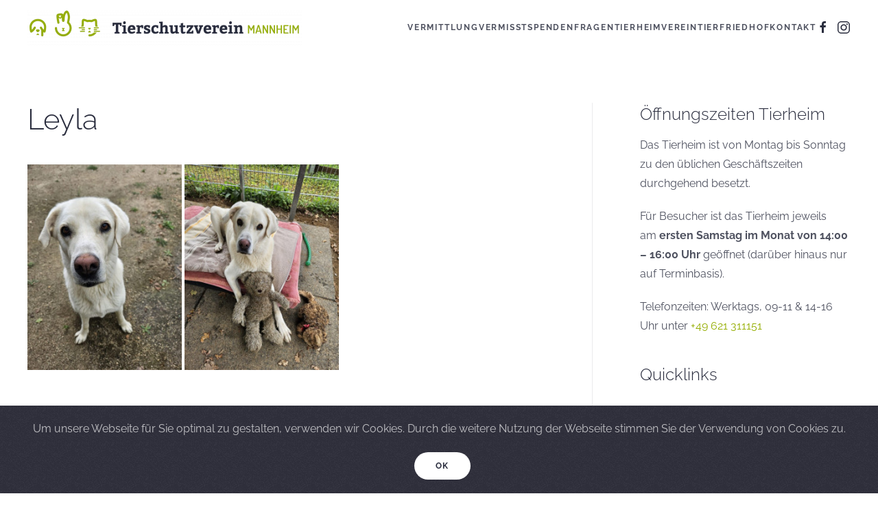

--- FILE ---
content_type: text/html; charset=UTF-8
request_url: https://www.tierheim-mannheim.de/leyla/
body_size: 16798
content:
<!DOCTYPE html>
<html lang="de">
    <head>
        <meta charset="UTF-8">
        <meta name="viewport" content="width=device-width, initial-scale=1">
        <link rel="icon" href="/wp-content/uploads/2020/06/TierheimMannheim_Fav_96x96.png" sizes="any">
                <link rel="apple-touch-icon" href="/wp-content/uploads/2020/06/TierheimMannheim_Fav_180x180.png">
                <meta name='robots' content='index, follow, max-image-preview:large, max-snippet:-1, max-video-preview:-1' />
	<style>img:is([sizes="auto" i], [sizes^="auto," i]) { contain-intrinsic-size: 3000px 1500px }</style>
	
	<!-- This site is optimized with the Yoast SEO plugin v26.6 - https://yoast.com/wordpress/plugins/seo/ -->
	<title>Leyla sucht ein neues Zuhause - Tierheim Mannheim</title>
	<meta name="description" content="Viele Hunde suchen ein neues Zuhause. So auch Leyla. Adoptieren statt kaufen! Kommen Sie uns besuchen und lernen Sie unsere tollen Bewohner kennen." />
	<link rel="canonical" href="https://www.tierheim-mannheim.de/leyla/" />
	<meta property="og:locale" content="de_DE" />
	<meta property="og:type" content="article" />
	<meta property="og:title" content="Leyla sucht ein neues Zuhause - Tierheim Mannheim" />
	<meta property="og:description" content="Viele Hunde suchen ein neues Zuhause. So auch Leyla. Adoptieren statt kaufen! Kommen Sie uns besuchen und lernen Sie unsere tollen Bewohner kennen." />
	<meta property="og:url" content="https://www.tierheim-mannheim.de/leyla/" />
	<meta property="og:site_name" content="Tierheim Mannheim" />
	<meta property="article:publisher" content="https://www.facebook.com/Tierheim.Mannheim/" />
	<meta property="article:published_time" content="2022-10-05T05:29:13+00:00" />
	<meta property="article:modified_time" content="2024-10-28T20:02:01+00:00" />
	<meta property="og:image" content="https://www.tierheim-mannheim.de/wp-content/uploads/2022/10/leyla1.jpeg" />
	<meta property="og:image:width" content="1536" />
	<meta property="og:image:height" content="2048" />
	<meta property="og:image:type" content="image/jpeg" />
	<meta name="author" content="Tierheim Mannheim" />
	<meta name="twitter:card" content="summary_large_image" />
	<meta name="twitter:creator" content="@THMannheim" />
	<meta name="twitter:site" content="@THMannheim" />
	<meta name="twitter:label1" content="Verfasst von" />
	<meta name="twitter:data1" content="Tierheim Mannheim" />
	<meta name="twitter:label2" content="Geschätzte Lesezeit" />
	<meta name="twitter:data2" content="2 Minuten" />
	<script type="application/ld+json" class="yoast-schema-graph">{"@context":"https://schema.org","@graph":[{"@type":"Article","@id":"https://www.tierheim-mannheim.de/leyla/#article","isPartOf":{"@id":"https://www.tierheim-mannheim.de/leyla/"},"author":{"name":"Tierheim Mannheim","@id":"https://www.tierheim-mannheim.de/#/schema/person/49cb61def23291f48806c76fd3f602f5"},"headline":"Leyla","datePublished":"2022-10-05T05:29:13+00:00","dateModified":"2024-10-28T20:02:01+00:00","mainEntityOfPage":{"@id":"https://www.tierheim-mannheim.de/leyla/"},"wordCount":110,"publisher":{"@id":"https://www.tierheim-mannheim.de/#organization"},"image":{"@id":"https://www.tierheim-mannheim.de/leyla/#primaryimage"},"thumbnailUrl":"https://www.tierheim-mannheim.de/wp-content/uploads/2022/10/leyla1.jpeg","keywords":["Hunde"],"articleSection":["Hunde"],"inLanguage":"de"},{"@type":"WebPage","@id":"https://www.tierheim-mannheim.de/leyla/","url":"https://www.tierheim-mannheim.de/leyla/","name":"Leyla sucht ein neues Zuhause - Tierheim Mannheim","isPartOf":{"@id":"https://www.tierheim-mannheim.de/#website"},"primaryImageOfPage":{"@id":"https://www.tierheim-mannheim.de/leyla/#primaryimage"},"image":{"@id":"https://www.tierheim-mannheim.de/leyla/#primaryimage"},"thumbnailUrl":"https://www.tierheim-mannheim.de/wp-content/uploads/2022/10/leyla1.jpeg","datePublished":"2022-10-05T05:29:13+00:00","dateModified":"2024-10-28T20:02:01+00:00","description":"Viele Hunde suchen ein neues Zuhause. So auch Leyla. Adoptieren statt kaufen! Kommen Sie uns besuchen und lernen Sie unsere tollen Bewohner kennen.","breadcrumb":{"@id":"https://www.tierheim-mannheim.de/leyla/#breadcrumb"},"inLanguage":"de","potentialAction":[{"@type":"ReadAction","target":["https://www.tierheim-mannheim.de/leyla/"]}]},{"@type":"ImageObject","inLanguage":"de","@id":"https://www.tierheim-mannheim.de/leyla/#primaryimage","url":"https://www.tierheim-mannheim.de/wp-content/uploads/2022/10/leyla1.jpeg","contentUrl":"https://www.tierheim-mannheim.de/wp-content/uploads/2022/10/leyla1.jpeg","width":1536,"height":2048},{"@type":"BreadcrumbList","@id":"https://www.tierheim-mannheim.de/leyla/#breadcrumb","itemListElement":[{"@type":"ListItem","position":1,"name":"Startseite","item":"https://www.tierheim-mannheim.de/"},{"@type":"ListItem","position":2,"name":"Leyla"}]},{"@type":"WebSite","@id":"https://www.tierheim-mannheim.de/#website","url":"https://www.tierheim-mannheim.de/","name":"Tierheim Mannheim","description":"Tierschutzverein Mannheim und Umgebung e.V.","publisher":{"@id":"https://www.tierheim-mannheim.de/#organization"},"potentialAction":[{"@type":"SearchAction","target":{"@type":"EntryPoint","urlTemplate":"https://www.tierheim-mannheim.de/?s={search_term_string}"},"query-input":{"@type":"PropertyValueSpecification","valueRequired":true,"valueName":"search_term_string"}}],"inLanguage":"de"},{"@type":"Organization","@id":"https://www.tierheim-mannheim.de/#organization","name":"Tierheim Mannheim","url":"https://www.tierheim-mannheim.de/","logo":{"@type":"ImageObject","inLanguage":"de","@id":"https://www.tierheim-mannheim.de/#/schema/logo/image/","url":"https://www.tierheim-mannheim.de/wp-content/uploads/2019/07/Tierheim_Mannheim_1000x300_Logo_01.png","contentUrl":"https://www.tierheim-mannheim.de/wp-content/uploads/2019/07/Tierheim_Mannheim_1000x300_Logo_01.png","width":1000,"height":300,"caption":"Tierheim Mannheim"},"image":{"@id":"https://www.tierheim-mannheim.de/#/schema/logo/image/"},"sameAs":["https://www.facebook.com/Tierheim.Mannheim/","https://x.com/THMannheim","https://www.instagram.com/tierheim_mannheim/","https://www.youtube.com/channel/UCRzFVUVYzsCLJqJK8m7LSOA","https://de.wikipedia.org/wiki/Tierheim_Mannheim"]},{"@type":"Person","@id":"https://www.tierheim-mannheim.de/#/schema/person/49cb61def23291f48806c76fd3f602f5","name":"Tierheim Mannheim","image":{"@type":"ImageObject","inLanguage":"de","@id":"https://www.tierheim-mannheim.de/#/schema/person/image/","url":"https://secure.gravatar.com/avatar/ae2dfba57c67284e18c155886ff9dc3c9db907dd2874119fb9869a1af84f89a3?s=96&r=g","contentUrl":"https://secure.gravatar.com/avatar/ae2dfba57c67284e18c155886ff9dc3c9db907dd2874119fb9869a1af84f89a3?s=96&r=g","caption":"Tierheim Mannheim"}}]}</script>
	<!-- / Yoast SEO plugin. -->


<link rel='dns-prefetch' href='//www.tierheim-mannheim.de' />
<link rel="alternate" type="application/rss+xml" title="Tierheim Mannheim &raquo; Feed" href="https://www.tierheim-mannheim.de/feed/" />
<link rel="alternate" type="application/rss+xml" title="Tierheim Mannheim &raquo; Kommentar-Feed" href="https://www.tierheim-mannheim.de/comments/feed/" />
<script type="text/javascript">
/* <![CDATA[ */
window._wpemojiSettings = {"baseUrl":"https:\/\/s.w.org\/images\/core\/emoji\/16.0.1\/72x72\/","ext":".png","svgUrl":"https:\/\/s.w.org\/images\/core\/emoji\/16.0.1\/svg\/","svgExt":".svg","source":{"concatemoji":"https:\/\/www.tierheim-mannheim.de\/wp-includes\/js\/wp-emoji-release.min.js?ver=6.8.3"}};
/*! This file is auto-generated */
!function(s,n){var o,i,e;function c(e){try{var t={supportTests:e,timestamp:(new Date).valueOf()};sessionStorage.setItem(o,JSON.stringify(t))}catch(e){}}function p(e,t,n){e.clearRect(0,0,e.canvas.width,e.canvas.height),e.fillText(t,0,0);var t=new Uint32Array(e.getImageData(0,0,e.canvas.width,e.canvas.height).data),a=(e.clearRect(0,0,e.canvas.width,e.canvas.height),e.fillText(n,0,0),new Uint32Array(e.getImageData(0,0,e.canvas.width,e.canvas.height).data));return t.every(function(e,t){return e===a[t]})}function u(e,t){e.clearRect(0,0,e.canvas.width,e.canvas.height),e.fillText(t,0,0);for(var n=e.getImageData(16,16,1,1),a=0;a<n.data.length;a++)if(0!==n.data[a])return!1;return!0}function f(e,t,n,a){switch(t){case"flag":return n(e,"\ud83c\udff3\ufe0f\u200d\u26a7\ufe0f","\ud83c\udff3\ufe0f\u200b\u26a7\ufe0f")?!1:!n(e,"\ud83c\udde8\ud83c\uddf6","\ud83c\udde8\u200b\ud83c\uddf6")&&!n(e,"\ud83c\udff4\udb40\udc67\udb40\udc62\udb40\udc65\udb40\udc6e\udb40\udc67\udb40\udc7f","\ud83c\udff4\u200b\udb40\udc67\u200b\udb40\udc62\u200b\udb40\udc65\u200b\udb40\udc6e\u200b\udb40\udc67\u200b\udb40\udc7f");case"emoji":return!a(e,"\ud83e\udedf")}return!1}function g(e,t,n,a){var r="undefined"!=typeof WorkerGlobalScope&&self instanceof WorkerGlobalScope?new OffscreenCanvas(300,150):s.createElement("canvas"),o=r.getContext("2d",{willReadFrequently:!0}),i=(o.textBaseline="top",o.font="600 32px Arial",{});return e.forEach(function(e){i[e]=t(o,e,n,a)}),i}function t(e){var t=s.createElement("script");t.src=e,t.defer=!0,s.head.appendChild(t)}"undefined"!=typeof Promise&&(o="wpEmojiSettingsSupports",i=["flag","emoji"],n.supports={everything:!0,everythingExceptFlag:!0},e=new Promise(function(e){s.addEventListener("DOMContentLoaded",e,{once:!0})}),new Promise(function(t){var n=function(){try{var e=JSON.parse(sessionStorage.getItem(o));if("object"==typeof e&&"number"==typeof e.timestamp&&(new Date).valueOf()<e.timestamp+604800&&"object"==typeof e.supportTests)return e.supportTests}catch(e){}return null}();if(!n){if("undefined"!=typeof Worker&&"undefined"!=typeof OffscreenCanvas&&"undefined"!=typeof URL&&URL.createObjectURL&&"undefined"!=typeof Blob)try{var e="postMessage("+g.toString()+"("+[JSON.stringify(i),f.toString(),p.toString(),u.toString()].join(",")+"));",a=new Blob([e],{type:"text/javascript"}),r=new Worker(URL.createObjectURL(a),{name:"wpTestEmojiSupports"});return void(r.onmessage=function(e){c(n=e.data),r.terminate(),t(n)})}catch(e){}c(n=g(i,f,p,u))}t(n)}).then(function(e){for(var t in e)n.supports[t]=e[t],n.supports.everything=n.supports.everything&&n.supports[t],"flag"!==t&&(n.supports.everythingExceptFlag=n.supports.everythingExceptFlag&&n.supports[t]);n.supports.everythingExceptFlag=n.supports.everythingExceptFlag&&!n.supports.flag,n.DOMReady=!1,n.readyCallback=function(){n.DOMReady=!0}}).then(function(){return e}).then(function(){var e;n.supports.everything||(n.readyCallback(),(e=n.source||{}).concatemoji?t(e.concatemoji):e.wpemoji&&e.twemoji&&(t(e.twemoji),t(e.wpemoji)))}))}((window,document),window._wpemojiSettings);
/* ]]> */
</script>
<style id='wp-emoji-styles-inline-css' type='text/css'>

	img.wp-smiley, img.emoji {
		display: inline !important;
		border: none !important;
		box-shadow: none !important;
		height: 1em !important;
		width: 1em !important;
		margin: 0 0.07em !important;
		vertical-align: -0.1em !important;
		background: none !important;
		padding: 0 !important;
	}
</style>
<link rel='stylesheet' id='wp-block-library-css' href='https://www.tierheim-mannheim.de/wp-includes/css/dist/block-library/style.min.css?ver=6.8.3' type='text/css' media='all' />
<style id='classic-theme-styles-inline-css' type='text/css'>
/*! This file is auto-generated */
.wp-block-button__link{color:#fff;background-color:#32373c;border-radius:9999px;box-shadow:none;text-decoration:none;padding:calc(.667em + 2px) calc(1.333em + 2px);font-size:1.125em}.wp-block-file__button{background:#32373c;color:#fff;text-decoration:none}
</style>
<style id='global-styles-inline-css' type='text/css'>
:root{--wp--preset--aspect-ratio--square: 1;--wp--preset--aspect-ratio--4-3: 4/3;--wp--preset--aspect-ratio--3-4: 3/4;--wp--preset--aspect-ratio--3-2: 3/2;--wp--preset--aspect-ratio--2-3: 2/3;--wp--preset--aspect-ratio--16-9: 16/9;--wp--preset--aspect-ratio--9-16: 9/16;--wp--preset--color--black: #000000;--wp--preset--color--cyan-bluish-gray: #abb8c3;--wp--preset--color--white: #ffffff;--wp--preset--color--pale-pink: #f78da7;--wp--preset--color--vivid-red: #cf2e2e;--wp--preset--color--luminous-vivid-orange: #ff6900;--wp--preset--color--luminous-vivid-amber: #fcb900;--wp--preset--color--light-green-cyan: #7bdcb5;--wp--preset--color--vivid-green-cyan: #00d084;--wp--preset--color--pale-cyan-blue: #8ed1fc;--wp--preset--color--vivid-cyan-blue: #0693e3;--wp--preset--color--vivid-purple: #9b51e0;--wp--preset--gradient--vivid-cyan-blue-to-vivid-purple: linear-gradient(135deg,rgba(6,147,227,1) 0%,rgb(155,81,224) 100%);--wp--preset--gradient--light-green-cyan-to-vivid-green-cyan: linear-gradient(135deg,rgb(122,220,180) 0%,rgb(0,208,130) 100%);--wp--preset--gradient--luminous-vivid-amber-to-luminous-vivid-orange: linear-gradient(135deg,rgba(252,185,0,1) 0%,rgba(255,105,0,1) 100%);--wp--preset--gradient--luminous-vivid-orange-to-vivid-red: linear-gradient(135deg,rgba(255,105,0,1) 0%,rgb(207,46,46) 100%);--wp--preset--gradient--very-light-gray-to-cyan-bluish-gray: linear-gradient(135deg,rgb(238,238,238) 0%,rgb(169,184,195) 100%);--wp--preset--gradient--cool-to-warm-spectrum: linear-gradient(135deg,rgb(74,234,220) 0%,rgb(151,120,209) 20%,rgb(207,42,186) 40%,rgb(238,44,130) 60%,rgb(251,105,98) 80%,rgb(254,248,76) 100%);--wp--preset--gradient--blush-light-purple: linear-gradient(135deg,rgb(255,206,236) 0%,rgb(152,150,240) 100%);--wp--preset--gradient--blush-bordeaux: linear-gradient(135deg,rgb(254,205,165) 0%,rgb(254,45,45) 50%,rgb(107,0,62) 100%);--wp--preset--gradient--luminous-dusk: linear-gradient(135deg,rgb(255,203,112) 0%,rgb(199,81,192) 50%,rgb(65,88,208) 100%);--wp--preset--gradient--pale-ocean: linear-gradient(135deg,rgb(255,245,203) 0%,rgb(182,227,212) 50%,rgb(51,167,181) 100%);--wp--preset--gradient--electric-grass: linear-gradient(135deg,rgb(202,248,128) 0%,rgb(113,206,126) 100%);--wp--preset--gradient--midnight: linear-gradient(135deg,rgb(2,3,129) 0%,rgb(40,116,252) 100%);--wp--preset--font-size--small: 13px;--wp--preset--font-size--medium: 20px;--wp--preset--font-size--large: 36px;--wp--preset--font-size--x-large: 42px;--wp--preset--spacing--20: 0.44rem;--wp--preset--spacing--30: 0.67rem;--wp--preset--spacing--40: 1rem;--wp--preset--spacing--50: 1.5rem;--wp--preset--spacing--60: 2.25rem;--wp--preset--spacing--70: 3.38rem;--wp--preset--spacing--80: 5.06rem;--wp--preset--shadow--natural: 6px 6px 9px rgba(0, 0, 0, 0.2);--wp--preset--shadow--deep: 12px 12px 50px rgba(0, 0, 0, 0.4);--wp--preset--shadow--sharp: 6px 6px 0px rgba(0, 0, 0, 0.2);--wp--preset--shadow--outlined: 6px 6px 0px -3px rgba(255, 255, 255, 1), 6px 6px rgba(0, 0, 0, 1);--wp--preset--shadow--crisp: 6px 6px 0px rgba(0, 0, 0, 1);}:where(.is-layout-flex){gap: 0.5em;}:where(.is-layout-grid){gap: 0.5em;}body .is-layout-flex{display: flex;}.is-layout-flex{flex-wrap: wrap;align-items: center;}.is-layout-flex > :is(*, div){margin: 0;}body .is-layout-grid{display: grid;}.is-layout-grid > :is(*, div){margin: 0;}:where(.wp-block-columns.is-layout-flex){gap: 2em;}:where(.wp-block-columns.is-layout-grid){gap: 2em;}:where(.wp-block-post-template.is-layout-flex){gap: 1.25em;}:where(.wp-block-post-template.is-layout-grid){gap: 1.25em;}.has-black-color{color: var(--wp--preset--color--black) !important;}.has-cyan-bluish-gray-color{color: var(--wp--preset--color--cyan-bluish-gray) !important;}.has-white-color{color: var(--wp--preset--color--white) !important;}.has-pale-pink-color{color: var(--wp--preset--color--pale-pink) !important;}.has-vivid-red-color{color: var(--wp--preset--color--vivid-red) !important;}.has-luminous-vivid-orange-color{color: var(--wp--preset--color--luminous-vivid-orange) !important;}.has-luminous-vivid-amber-color{color: var(--wp--preset--color--luminous-vivid-amber) !important;}.has-light-green-cyan-color{color: var(--wp--preset--color--light-green-cyan) !important;}.has-vivid-green-cyan-color{color: var(--wp--preset--color--vivid-green-cyan) !important;}.has-pale-cyan-blue-color{color: var(--wp--preset--color--pale-cyan-blue) !important;}.has-vivid-cyan-blue-color{color: var(--wp--preset--color--vivid-cyan-blue) !important;}.has-vivid-purple-color{color: var(--wp--preset--color--vivid-purple) !important;}.has-black-background-color{background-color: var(--wp--preset--color--black) !important;}.has-cyan-bluish-gray-background-color{background-color: var(--wp--preset--color--cyan-bluish-gray) !important;}.has-white-background-color{background-color: var(--wp--preset--color--white) !important;}.has-pale-pink-background-color{background-color: var(--wp--preset--color--pale-pink) !important;}.has-vivid-red-background-color{background-color: var(--wp--preset--color--vivid-red) !important;}.has-luminous-vivid-orange-background-color{background-color: var(--wp--preset--color--luminous-vivid-orange) !important;}.has-luminous-vivid-amber-background-color{background-color: var(--wp--preset--color--luminous-vivid-amber) !important;}.has-light-green-cyan-background-color{background-color: var(--wp--preset--color--light-green-cyan) !important;}.has-vivid-green-cyan-background-color{background-color: var(--wp--preset--color--vivid-green-cyan) !important;}.has-pale-cyan-blue-background-color{background-color: var(--wp--preset--color--pale-cyan-blue) !important;}.has-vivid-cyan-blue-background-color{background-color: var(--wp--preset--color--vivid-cyan-blue) !important;}.has-vivid-purple-background-color{background-color: var(--wp--preset--color--vivid-purple) !important;}.has-black-border-color{border-color: var(--wp--preset--color--black) !important;}.has-cyan-bluish-gray-border-color{border-color: var(--wp--preset--color--cyan-bluish-gray) !important;}.has-white-border-color{border-color: var(--wp--preset--color--white) !important;}.has-pale-pink-border-color{border-color: var(--wp--preset--color--pale-pink) !important;}.has-vivid-red-border-color{border-color: var(--wp--preset--color--vivid-red) !important;}.has-luminous-vivid-orange-border-color{border-color: var(--wp--preset--color--luminous-vivid-orange) !important;}.has-luminous-vivid-amber-border-color{border-color: var(--wp--preset--color--luminous-vivid-amber) !important;}.has-light-green-cyan-border-color{border-color: var(--wp--preset--color--light-green-cyan) !important;}.has-vivid-green-cyan-border-color{border-color: var(--wp--preset--color--vivid-green-cyan) !important;}.has-pale-cyan-blue-border-color{border-color: var(--wp--preset--color--pale-cyan-blue) !important;}.has-vivid-cyan-blue-border-color{border-color: var(--wp--preset--color--vivid-cyan-blue) !important;}.has-vivid-purple-border-color{border-color: var(--wp--preset--color--vivid-purple) !important;}.has-vivid-cyan-blue-to-vivid-purple-gradient-background{background: var(--wp--preset--gradient--vivid-cyan-blue-to-vivid-purple) !important;}.has-light-green-cyan-to-vivid-green-cyan-gradient-background{background: var(--wp--preset--gradient--light-green-cyan-to-vivid-green-cyan) !important;}.has-luminous-vivid-amber-to-luminous-vivid-orange-gradient-background{background: var(--wp--preset--gradient--luminous-vivid-amber-to-luminous-vivid-orange) !important;}.has-luminous-vivid-orange-to-vivid-red-gradient-background{background: var(--wp--preset--gradient--luminous-vivid-orange-to-vivid-red) !important;}.has-very-light-gray-to-cyan-bluish-gray-gradient-background{background: var(--wp--preset--gradient--very-light-gray-to-cyan-bluish-gray) !important;}.has-cool-to-warm-spectrum-gradient-background{background: var(--wp--preset--gradient--cool-to-warm-spectrum) !important;}.has-blush-light-purple-gradient-background{background: var(--wp--preset--gradient--blush-light-purple) !important;}.has-blush-bordeaux-gradient-background{background: var(--wp--preset--gradient--blush-bordeaux) !important;}.has-luminous-dusk-gradient-background{background: var(--wp--preset--gradient--luminous-dusk) !important;}.has-pale-ocean-gradient-background{background: var(--wp--preset--gradient--pale-ocean) !important;}.has-electric-grass-gradient-background{background: var(--wp--preset--gradient--electric-grass) !important;}.has-midnight-gradient-background{background: var(--wp--preset--gradient--midnight) !important;}.has-small-font-size{font-size: var(--wp--preset--font-size--small) !important;}.has-medium-font-size{font-size: var(--wp--preset--font-size--medium) !important;}.has-large-font-size{font-size: var(--wp--preset--font-size--large) !important;}.has-x-large-font-size{font-size: var(--wp--preset--font-size--x-large) !important;}
:where(.wp-block-post-template.is-layout-flex){gap: 1.25em;}:where(.wp-block-post-template.is-layout-grid){gap: 1.25em;}
:where(.wp-block-columns.is-layout-flex){gap: 2em;}:where(.wp-block-columns.is-layout-grid){gap: 2em;}
:root :where(.wp-block-pullquote){font-size: 1.5em;line-height: 1.6;}
</style>
<link rel='stylesheet' id='contact-form-7-css' href='https://www.tierheim-mannheim.de/wp-content/plugins/contact-form-7/includes/css/styles.css?ver=6.1.4' type='text/css' media='all' />
<link rel='stylesheet' id='widgetopts-styles-css' href='https://www.tierheim-mannheim.de/wp-content/plugins/widget-options/assets/css/widget-options.css?ver=4.1.3' type='text/css' media='all' />
<link rel='stylesheet' id='wk-styles-css' href='https://www.tierheim-mannheim.de/wp-content/plugins/widgetkit/cache/wk-styles-2b682663.css?ver=6.8.3' type='text/css' media='all' />
<link rel='stylesheet' id='parent-style-css' href='https://www.tierheim-mannheim.de/wp-content/themes/yootheme/style.css?ver=6.8.3' type='text/css' media='all' />
<link rel='stylesheet' id='child-style-css' href='https://www.tierheim-mannheim.de/wp-content/themes/yootheme-tierheim/style.css?ver=1.0.0' type='text/css' media='all' />
<link href="https://www.tierheim-mannheim.de/wp-content/themes/yootheme/css/theme.1.css?ver=1686301153" rel="stylesheet">
<script type="text/javascript" src="https://www.tierheim-mannheim.de/wp-includes/js/jquery/jquery.min.js?ver=3.7.1" id="jquery-core-js"></script>
<script type="text/javascript" src="https://www.tierheim-mannheim.de/wp-includes/js/jquery/jquery-migrate.min.js?ver=3.4.1" id="jquery-migrate-js"></script>
<script type="text/javascript" src="https://www.tierheim-mannheim.de/wp-content/plugins/widgetkit/cache/uikit2-4f4b0763.js?ver=6.8.3" id="uikit2-js"></script>
<script type="text/javascript" src="https://www.tierheim-mannheim.de/wp-content/plugins/widgetkit/cache/wk-scripts-034bfed8.js?ver=6.8.3" id="wk-scripts-js"></script>
<link rel="https://api.w.org/" href="https://www.tierheim-mannheim.de/wp-json/" /><link rel="alternate" title="JSON" type="application/json" href="https://www.tierheim-mannheim.de/wp-json/wp/v2/posts/6902" /><link rel="EditURI" type="application/rsd+xml" title="RSD" href="https://www.tierheim-mannheim.de/xmlrpc.php?rsd" />
<meta name="generator" content="WordPress 6.8.3" />
<link rel='shortlink' href='https://www.tierheim-mannheim.de/?p=6902' />
<link rel="alternate" title="oEmbed (JSON)" type="application/json+oembed" href="https://www.tierheim-mannheim.de/wp-json/oembed/1.0/embed?url=https%3A%2F%2Fwww.tierheim-mannheim.de%2Fleyla%2F" />
<link rel="alternate" title="oEmbed (XML)" type="text/xml+oembed" href="https://www.tierheim-mannheim.de/wp-json/oembed/1.0/embed?url=https%3A%2F%2Fwww.tierheim-mannheim.de%2Fleyla%2F&#038;format=xml" />
<script src="https://www.tierheim-mannheim.de/wp-content/themes/yootheme/vendor/yootheme/theme-analytics/app/analytics.min.js?ver=4.0.5" defer></script>
<script src="https://www.tierheim-mannheim.de/wp-content/themes/yootheme/vendor/yootheme/theme-cookie/app/cookie.min.js?ver=4.0.5" defer></script>
<script src="https://www.tierheim-mannheim.de/wp-content/themes/yootheme/vendor/assets/uikit/dist/js/uikit.min.js?ver=4.0.5"></script>
<script src="https://www.tierheim-mannheim.de/wp-content/themes/yootheme/vendor/assets/uikit/dist/js/uikit-icons-fjord.min.js?ver=4.0.5"></script>
<script src="https://www.tierheim-mannheim.de/wp-content/themes/yootheme/js/theme.js?ver=4.0.5"></script>
<script>window.yootheme = window.yootheme || {}; var $theme = yootheme.theme = {"i18n":{"close":{"label":"Close"},"totop":{"label":"Back to top"},"marker":{"label":"Open"},"navbarToggleIcon":{"label":"Open menu"},"paginationPrevious":{"label":"Next page"},"paginationNext":{"label":"Previous page"},"searchIcon":{"toggle":"Open Search","submit":"Submit Search"},"slider":{"next":"Next slide","previous":"Previous slide","slideX":"Slide %s","slideLabel":"%s of %s"},"slideshow":{"next":"Next slide","previous":"Previous slide","slideX":"Slide %s","slideLabel":"%s of %s"},"lightboxPanel":{"next":"Next slide","previous":"Previous slide","slideLabel":"%s of %s","close":"Close"}},"google_analytics":"UA-42760497-2","google_analytics_anonymize":"","cookie":{"mode":"notification","template":"<div class=\"tm-cookie-banner uk-section uk-section-xsmall uk-section-secondary uk-position-bottom uk-position-fixed\">\n        <div class=\"uk-container uk-container-expand uk-text-center\">\n\n            <p>Um unsere Webseite f\u00fcr Sie optimal zu gestalten, verwenden wir Cookies. Durch die weitere Nutzung der Webseite stimmen Sie der Verwendung von Cookies zu.<\/p>\n                            <button type=\"button\" class=\"js-accept uk-button uk-button-default uk-margin-small-left\" data-uk-toggle=\"target: !.uk-section; animation: true\">Ok<\/button>\n            \n            \n        <\/div>\n    <\/div>","position":"bottom"}};</script>
		<style type="text/css" id="wp-custom-css">
			ins.adsbygoogle { background: transparent !important; }


.wk-panel-box {
    border: none;
		box-shadow: 0 0 20px 0 rgba(0,0,0,.1);
}

.wk-subnav a, .wk-active a {
color: #4f5260;
	border-radius: 25px; 
	padding: 5px 20px;

	}

.wk-subnav-pill>.wk-active>* {
	background: #94ad00;
	box-shadow: 0 0 10px 0 rgba(0,0,0,.06);
}

.wk-subnav-pill a:hover {
	background: #fff;
	border: none;
		box-shadow: 0 0 10px 0 rgba(0,0,0,.06);
	color: #000;
}

.post.type-post.has-post-thumbnail .uk-margin-top img {
  display: none;
}

.thwidget {
	margin-bottom: -25px !important;
}

/* Kontaktformular */
input[type="text"], input[type="email"], input[type="url"], input[type="tel"], input[type="number"], textarea {
    background: #f7f7f7;
    background-image: -webkit-linear-gradient(rgba(255, 255, 255, 0), rgba(255, 255, 255, 0));
    border: 1px solid #d1d1d1;
    border-radius: 2px;
    color: #686868;
    padding: 0.625em 0.4375em;
    width: 100%;
}		</style>
		    </head>
    <body class="wp-singular post-template-default single single-post postid-6902 single-format-standard wp-theme-yootheme wp-child-theme-yootheme-tierheim ">
        
        <div class="uk-hidden-visually uk-notification uk-notification-top-left uk-width-auto">
            <div class="uk-notification-message">
                <a href="#tm-main">Skip to main content</a>
            </div>
        </div>
    
        
        
        <div class="tm-page">

                        


<header class="tm-header-mobile uk-hidden@m" uk-header>


        <div uk-sticky show-on-up animation="uk-animation-slide-top" cls-active="uk-navbar-sticky" sel-target=".uk-navbar-container">
    
        <div class="uk-navbar-container">

            <div class="uk-container uk-container-expand">
                <nav class="uk-navbar" uk-navbar="{&quot;container&quot;:&quot;.tm-header-mobile &gt; [uk-sticky]&quot;}">

                                        <div class="uk-navbar-left">

                                                    <a href="https://www.tierheim-mannheim.de/" aria-label="Back to home" class="uk-logo uk-navbar-item">
    <picture>
<source type="image/webp" srcset="/wp-content/themes/yootheme/cache/99/Tierheim_Mannheim_400x180_Logo_03-9977e2a7.webp 130w, /wp-content/themes/yootheme/cache/b6/Tierheim_Mannheim_400x180_Logo_03-b65058af.webp 260w" sizes="(min-width: 130px) 130px">
<img alt="Tierheim Mannheim" loading="eager" src="/wp-content/themes/yootheme/cache/45/Tierheim_Mannheim_400x180_Logo_03-45b92d80.png" width="130" height="59">
</picture></a>                        
                        
                    </div>
                    
                    
                                        <div class="uk-navbar-right">

                                                                            
                        <a uk-toggle href="#tm-dialog-mobile" class="uk-navbar-toggle">

        
        <div uk-navbar-toggle-icon></div>

        
    </a>
                    </div>
                    
                </nav>
            </div>

        </div>

        </div>
    



        <div id="tm-dialog-mobile" uk-offcanvas="container: true; overlay: true" mode="slide" flip>
        <div class="uk-offcanvas-bar uk-flex uk-flex-column">

                        <button class="uk-offcanvas-close uk-close-large" type="button" uk-close uk-toggle="cls: uk-close-large; mode: media; media: @s"></button>
            
                        <div class="uk-margin-auto-bottom">
                
<div class="uk-grid uk-child-width-1-1" uk-grid>    <div>
<div class="uk-panel widget widget_nav_menu" id="nav_menu-6">

    
    
<ul class="uk-nav uk-nav-default">
    
	<li class="menu-item menu-item-type-post_type menu-item-object-page"><a href="https://www.tierheim-mannheim.de/vermittlung/"> Vermittlung</a></li>
	<li class="menu-item menu-item-type-post_type menu-item-object-page"><a href="https://www.tierheim-mannheim.de/pinnwand/"> Pinnwand</a></li>
	<li class="menu-item menu-item-type-post_type menu-item-object-page"><a href="https://www.tierheim-mannheim.de/vermisste-tiere/"> Vermisst</a></li>
	<li class="menu-item menu-item-type-post_type menu-item-object-page"><a href="https://www.tierheim-mannheim.de/spenden/"> Spenden</a></li>
	<li class="menu-item menu-item-type-post_type menu-item-object-page"><a href="https://www.tierheim-mannheim.de/faq/"> Häufige Fragen</a></li>
	<li class="menu-item menu-item-type-post_type menu-item-object-page menu-item-has-children uk-parent"><a href="https://www.tierheim-mannheim.de/tierheim/"> Tierheim</a>
	<ul class="uk-nav-sub">

		<li class="menu-item menu-item-type-post_type menu-item-object-page"><a href="https://www.tierheim-mannheim.de/gassi/"> Gassi gehen</a></li>
		<li class="menu-item menu-item-type-post_type menu-item-object-page"><a href="https://www.tierheim-mannheim.de/wunschliste/"> Wunschliste</a></li>
		<li class="menu-item menu-item-type-post_type menu-item-object-page"><a href="https://www.tierheim-mannheim.de/happyend/"> Happy Ends</a></li>
		<li class="menu-item menu-item-type-post_type menu-item-object-page"><a href="https://www.tierheim-mannheim.de/notruf/"> Notruf</a></li>
		<li class="menu-item menu-item-type-post_type menu-item-object-page"><a href="https://www.tierheim-mannheim.de/sommerhitze/"> Sommerhitze</a></li>
		<li class="menu-item menu-item-type-post_type menu-item-object-page"><a href="https://www.tierheim-mannheim.de/igel/"> Igelschutz</a></li>
		<li class="menu-item menu-item-type-post_type menu-item-object-page"><a href="https://www.tierheim-mannheim.de/hundetrainer/"> Hundetraining</a></li></ul></li>
	<li class="menu-item menu-item-type-post_type menu-item-object-page menu-item-has-children uk-parent"><a href="https://www.tierheim-mannheim.de/verein/"> Verein</a>
	<ul class="uk-nav-sub">

		<li class="menu-item menu-item-type-post_type menu-item-object-page"><a href="https://www.tierheim-mannheim.de/termine/"> Termine</a></li>
		<li class="menu-item menu-item-type-post_type menu-item-object-page"><a href="https://www.tierheim-mannheim.de/vereinsgeschichte/"> Vereinsgeschichte</a></li>
		<li class="menu-item menu-item-type-post_type menu-item-object-page"><a href="https://www.tierheim-mannheim.de/mitglied-werden/"> Mitglied werden</a></li>
		<li class="menu-item menu-item-type-post_type menu-item-object-page"><a href="https://www.tierheim-mannheim.de/sponsoren/"> Sponsoren</a></li>
		<li class="menu-item menu-item-type-post_type menu-item-object-page"><a href="https://www.tierheim-mannheim.de/medien/"> Fotos</a></li>
		<li class="menu-item menu-item-type-post_type menu-item-object-page"><a href="https://www.tierheim-mannheim.de/tier-und-recht/"> Tier und Recht</a></li>
		<li class="menu-item menu-item-type-post_type menu-item-object-page"><a href="https://www.tierheim-mannheim.de/satzung/"> Satzung</a></li></ul></li>
	<li class="menu-item menu-item-type-post_type menu-item-object-page"><a href="https://www.tierheim-mannheim.de/tierfriedhof/"> Tierfriedhof</a></li>
	<li class="menu-item menu-item-type-post_type menu-item-object-page"><a href="https://www.tierheim-mannheim.de/erreichbarkeit/"> Kontakt</a></li></ul>

</div>
</div>    <div>
<div class="uk-panel">

    
    <ul class="uk-flex-inline uk-flex-middle uk-flex-nowrap uk-grid-small" uk-grid>                    <li><a href="https://www.facebook.com/Tierheim.Mannheim/" class="uk-preserve-width uk-icon-link" rel="noreferrer" target="_blank"><span uk-icon="icon: facebook;"></span></a></li>
                    <li><a href="https://www.instagram.com/tierheim_mannheim/" class="uk-preserve-width uk-icon-link" rel="noreferrer" target="_blank"><span uk-icon="icon: instagram;"></span></a></li>
            </ul>
</div>
</div></div>            </div>
            
            
        </div>
    </div>
    
    
    

</header>





<header class="tm-header uk-visible@m" uk-header>



        <div uk-sticky media="@m" show-on-up animation="uk-animation-slide-top" cls-active="uk-navbar-sticky" sel-target=".uk-navbar-container">
    
        <div class="uk-navbar-container">

            <div class="uk-container uk-container-xlarge">
                <nav class="uk-navbar" uk-navbar="{&quot;align&quot;:&quot;center&quot;,&quot;container&quot;:&quot;.tm-header &gt; [uk-sticky]&quot;,&quot;boundary&quot;:&quot;.tm-header .uk-navbar-container&quot;}">

                                        <div class="uk-navbar-left">

                                                    <a href="https://www.tierheim-mannheim.de/" aria-label="Back to home" class="uk-logo uk-navbar-item">
    <picture>
<source type="image/webp" srcset="/wp-content/themes/yootheme/cache/95/Tierheim_Mannheim_1300x180_Logo_01-95b1400d.webp 400w, /wp-content/themes/yootheme/cache/92/Tierheim_Mannheim_1300x180_Logo_01-925c8479.webp 768w, /wp-content/themes/yootheme/cache/d6/Tierheim_Mannheim_1300x180_Logo_01-d65dbe87.webp 799w, /wp-content/themes/yootheme/cache/bb/Tierheim_Mannheim_1300x180_Logo_01-bbd694e3.webp 800w" sizes="(min-width: 400px) 400px">
<img alt="Tierheim Mannheim" loading="eager" src="/wp-content/themes/yootheme/cache/f9/Tierheim_Mannheim_1300x180_Logo_01-f96ff62e.png" width="400" height="55">
</picture><picture>
<source type="image/webp" srcset="/wp-content/themes/yootheme/cache/1c/Tierheim_Mannheim_1300x180_Logo_02-1cdc58c6.webp 400w, /wp-content/themes/yootheme/cache/de/Tierheim_Mannheim_1300x180_Logo_02-dec2c9bb.webp 768w, /wp-content/themes/yootheme/cache/9a/Tierheim_Mannheim_1300x180_Logo_02-9ac3f345.webp 799w, /wp-content/themes/yootheme/cache/f7/Tierheim_Mannheim_1300x180_Logo_02-f748d921.webp 800w" sizes="(min-width: 400px) 400px">
<img class="uk-logo-inverse" alt="Tierheim Mannheim" loading="eager" src="/wp-content/themes/yootheme/cache/4a/Tierheim_Mannheim_1300x180_Logo_02-4adb835b.png" width="400" height="55">
</picture></a>                        
                        
                        
                    </div>
                    
                    
                                        <div class="uk-navbar-right">

                                                    
<ul class="uk-navbar-nav">
    
	<li class="menu-item menu-item-type-post_type menu-item-object-page menu-item-has-children uk-parent"><a href="https://www.tierheim-mannheim.de/vermittlung/"> Vermittlung</a>
	<div class="uk-navbar-dropdown"><div><ul class="uk-nav uk-navbar-dropdown-nav">

		<li class="menu-item menu-item-type-post_type menu-item-object-page"><a href="https://www.tierheim-mannheim.de/hunde/"> Hunde</a></li>
		<li class="menu-item menu-item-type-post_type menu-item-object-page"><a href="https://www.tierheim-mannheim.de/katzen/"> Katzen</a></li>
		<li class="menu-item menu-item-type-post_type menu-item-object-page"><a href="https://www.tierheim-mannheim.de/nager/"> Nager</a></li>
		<li class="menu-item menu-item-type-post_type menu-item-object-page"><a href="https://www.tierheim-mannheim.de/vogel/"> Vögel</a></li>
		<li class="menu-item menu-item-type-post_type menu-item-object-page"><a href="https://www.tierheim-mannheim.de/exoten/"> Exoten</a></li>
		<li class="menu-item menu-item-type-post_type menu-item-object-page"><a href="https://www.tierheim-mannheim.de/pinnwand/"> Pinnwand</a></li></ul></div></div></li>
	<li class="menu-item menu-item-type-post_type menu-item-object-page"><a href="https://www.tierheim-mannheim.de/vermisste-tiere/"> Vermisst</a></li>
	<li class="menu-item menu-item-type-post_type menu-item-object-page"><a href="https://www.tierheim-mannheim.de/spenden/"> Spenden</a></li>
	<li class="menu-item menu-item-type-post_type menu-item-object-page"><a href="https://www.tierheim-mannheim.de/faq/"> Fragen</a></li>
	<li class="menu-item menu-item-type-post_type menu-item-object-page menu-item-has-children uk-parent"><a href="https://www.tierheim-mannheim.de/tierheim/"> Tierheim</a>
	<div class="uk-navbar-dropdown"><div><ul class="uk-nav uk-navbar-dropdown-nav">

		<li class="menu-item menu-item-type-post_type menu-item-object-page"><a href="https://www.tierheim-mannheim.de/gassi/"> Gassi gehen</a></li>
		<li class="menu-item menu-item-type-post_type menu-item-object-page"><a href="https://www.tierheim-mannheim.de/wunschliste/"> Wunschliste</a></li>
		<li class="menu-item menu-item-type-post_type menu-item-object-page"><a href="https://www.tierheim-mannheim.de/happyend/"> Happy Ends</a></li>
		<li class="menu-item menu-item-type-post_type menu-item-object-page"><a href="https://www.tierheim-mannheim.de/notruf/"> Notruf</a></li>
		<li class="menu-item menu-item-type-post_type menu-item-object-page"><a href="https://www.tierheim-mannheim.de/sommerhitze/"> Sommerhitze</a></li>
		<li class="menu-item menu-item-type-post_type menu-item-object-page"><a href="https://www.tierheim-mannheim.de/igel/"> Igelschutz</a></li>
		<li class="menu-item menu-item-type-post_type menu-item-object-page"><a href="https://www.tierheim-mannheim.de/hundetrainer/"> Hundetraining</a></li></ul></div></div></li>
	<li class="menu-item menu-item-type-post_type menu-item-object-page menu-item-has-children uk-parent"><a href="https://www.tierheim-mannheim.de/verein/"> Verein</a>
	<div class="uk-navbar-dropdown"><div><ul class="uk-nav uk-navbar-dropdown-nav">

		<li class="menu-item menu-item-type-post_type menu-item-object-page"><a href="https://www.tierheim-mannheim.de/termine/"> Termine</a></li>
		<li class="menu-item menu-item-type-post_type menu-item-object-page"><a href="https://www.tierheim-mannheim.de/vereinsgeschichte/"> Vereinsgeschichte</a></li>
		<li class="menu-item menu-item-type-post_type menu-item-object-page"><a href="https://www.tierheim-mannheim.de/mitglied-werden/"> Mitglied werden</a></li>
		<li class="menu-item menu-item-type-post_type menu-item-object-page"><a href="https://www.tierheim-mannheim.de/sponsoren/"> Sponsoren</a></li>
		<li class="menu-item menu-item-type-post_type menu-item-object-page"><a href="https://www.tierheim-mannheim.de/medien/"> Fotos</a></li>
		<li class="menu-item menu-item-type-post_type menu-item-object-page"><a href="https://www.tierheim-mannheim.de/tier-und-recht/"> Tier und Recht</a></li>
		<li class="menu-item menu-item-type-post_type menu-item-object-page"><a href="https://www.tierheim-mannheim.de/satzung/"> Satzung</a></li></ul></div></div></li>
	<li class="menu-item menu-item-type-post_type menu-item-object-page"><a href="https://www.tierheim-mannheim.de/tierfriedhof/"> Tierfriedhof</a></li>
	<li class="menu-item menu-item-type-post_type menu-item-object-page"><a href="https://www.tierheim-mannheim.de/erreichbarkeit/"> Kontakt</a></li></ul>
                        
                                                    
<div class="uk-navbar-item">

    
    <ul class="uk-flex-inline uk-flex-middle uk-flex-nowrap uk-grid-small" uk-grid>                    <li><a href="https://www.facebook.com/Tierheim.Mannheim/" class="uk-preserve-width uk-icon-link" rel="noreferrer" target="_blank"><span uk-icon="icon: facebook;"></span></a></li>
                    <li><a href="https://www.instagram.com/tierheim_mannheim/" class="uk-preserve-width uk-icon-link" rel="noreferrer" target="_blank"><span uk-icon="icon: instagram;"></span></a></li>
            </ul>
</div>
                        
                    </div>
                    
                </nav>
            </div>

        </div>

        </div>
    







</header>

            
            
            <main id="tm-main"  class="tm-main uk-section uk-section-default" uk-height-viewport="expand: true">

                                <div class="uk-container">

                    
                    <div class="uk-grid uk-grid-large uk-grid-divider" uk-grid>
                        <div class="uk-width-expand@m">

                    
                            
                
<article id="post-6902" class="uk-article post-6902 post type-post status-publish format-standard has-post-thumbnail hentry category-hunde tag-hunde" typeof="Article" vocab="https://schema.org/">

    <meta property="name" content="Leyla">
    <meta property="author" typeof="Person" content="Tierheim Mannheim">
    <meta property="dateModified" content="2024-10-28T21:02:01+01:00">
    <meta class="uk-margin-remove-adjacent" property="datePublished" content="2022-10-05T07:29:13+02:00">

    
    
        
        <h1 property="headline" class="uk-margin-top uk-margin-remove-bottom uk-article-title">Leyla</h1>
                        
        
            
            
            <div class="uk-text-center uk-margin-top" property="image" typeof="ImageObject">
            <meta property="url" content="https://www.tierheim-mannheim.de/wp-content/uploads/2022/10/leyla1.jpeg">
                            <picture>
<source type="image/webp" srcset="/wp-content/themes/yootheme/cache/bd/leyla1-bdf91347.webp 768w, /wp-content/themes/yootheme/cache/25/leyla1-257ceed4.webp 1024w, /wp-content/themes/yootheme/cache/6f/leyla1-6f44c644.webp 1366w, /wp-content/themes/yootheme/cache/24/leyla1-24941f4c.webp 1536w" sizes="(min-width: 1536px) 1536px">
<img loading="lazy" alt src="/wp-content/themes/yootheme/cache/26/leyla1-266f5021.jpeg" width="1536" height="2048">
</picture>                    </div>
    
    
            
        
        
                    <div class="uk-margin-medium-top" property="text">

                
                                    <div id="jig1" class="justified-image-grid jig-acb7596238ad11ccb0cf7136a14b298d jig-preset-global jig-source-wp-gallery"><div class="jig-clearfix"></div><noscript id="jig1-html" class="justified-image-grid-html" data-lazy-src="skiplazyload" data-src="skipunveillazyload"><ul><li><a href="https://www.tierheim-mannheim.de/wp-content/uploads/2022/10/20240723_120330_leyla-768x1024.jpg"><img fetchpriority="high" decoding="async" src="https://www.tierheim-mannheim.de/wp-content/plugins/justified-image-grid/timthumb.php?src=https%3A%2F%2Fwww.tierheim-mannheim.de%2Fwp-content%2Fuploads%2F2022%2F10%2F20240723_120330_leyla-768x1024.jpg&amp;h=340&amp;q=90&amp;f=.jpg" alt="" width="255" height="340" /></a></li><li><a href="https://www.tierheim-mannheim.de/wp-content/uploads/2022/10/20241015_111448_leyla-768x1024.jpg"><img decoding="async" src="https://www.tierheim-mannheim.de/wp-content/plugins/justified-image-grid/timthumb.php?src=https%3A%2F%2Fwww.tierheim-mannheim.de%2Fwp-content%2Fuploads%2F2022%2F10%2F20241015_111448_leyla-768x1024.jpg&amp;h=340&amp;q=90&amp;f=.jpg" alt="" width="255" height="340" /></a></li></ul></noscript></div>



<div style="height:40px" aria-hidden="true" class="wp-block-spacer"></div>



<table class="th_animaldescription">
  <tbody><tr>
    <td class="th_head">Name</td>
    <td class="th_content">Leyla</td>
  </tr>
  <tr>
    <td class="th_head">Geschlecht</td>
    <td class="th_content">Weiblich</td>
  </tr>
  <tr>
    <td class="th_head">Rasse</td>
    <td class="th_content">Akbash</td>
  </tr>
  <tr>
    <td class="th_head">Geburtsdatum</td>
    <td class="th_content">ca. 02.2020</td>
  </tr>
  <tr>
    <td class="th_head">Im Tierheim seit</td>
    <td class="th_content">25.07.2022</td>
  </tr>
  <tr>
    <td class="th_head">Tiernummer</td>
    <td class="th_content">22/789</td>
  </tr>
  <tr>
    <td class="th_head">Kastriert</td>
    <td class="th_content">Ja</td>
  </tr>
  <tr>
    <td class="th_head">Gechipt</td>
    <td class="th_content">Ja</td>
  </tr>
  <tr>
    <td class="th_head">Geimpft</td>
    <td class="th_content">Ja</td>
  </tr>
  <tr>
    <td class="th_head">Gesellschaftsfähig</td>
    <td class="th_content">Einzelhund; </td>
  </tr>
  <tr>
    <td class="th_head">Charakter</td>
    <td class="th_content">Territorial; Verschmust; Jagdtrieb: gering; Lieb; </td>
  </tr>
  <tr>
    <td class="th_head">Auflagenhund</td>
    <td class="th_content">Nein</td>
  </tr>
  <tr>
    <td class="th_head">Unterbringung</td>
    <td class="th_content">Garten; Hof; </td>
  </tr>
  <tr>
    <td class="th_head">Haltertyp</td>
    <td class="th_content">Hundeerfahren; Rasseerfahren; Keine Kleinkinder; </td>
  </tr>
  <tr>
    <td class="th_head">Fellpflege</td>
    <td class="th_content">Gering</td>
  </tr>
  <tr>
    <td class="th_head">Hobbies</td>
    <td class="th_content">Sportliche Aktivitäten; </td>
  </tr>
  <tr>
    <td class="th_head">Freitext</td>
    <td class="th_content">Für unsere Leyla suchen wir Hunde- bzw. Rasseerfahrene Menschen. Für sie wäre es auch schön, wenn sie ein Grundstück bewachen könnte, welches gesichert ist. Zu Menschen ist sie freundlich und für ihr Alter noch sehr verspielt. Sie muss noch das Hunde 1&#215;1 lernen, weshalb eine Hundeschule empfehlenswert ist. Leyla wiegt aktuell 44,7 kg und hat ein Stockmaß von 70 cm.</td>
  </tr>
</tbody></table>
                
                
            </div>
        
        
        
        
        
    
</article>
        
                                                </div>

                        
<aside id="tm-sidebar" class="tm-sidebar uk-width-1-3@m">
    
<div class="uk-grid uk-child-width-1-1" uk-grid>    <div>
<div class="uk-panel widget widget_text" id="text-14">

    
    			<div class="uk-panel textwidget"><h3 class="thwidget">Öffnungszeiten Tierheim</h3>
</div>
		
</div>
</div>    <div>
<div class="uk-panel widget widget_text" id="text-15">

    
    			<div class="uk-panel textwidget"><p>Das Tierheim ist von Montag bis Sonntag zu den üblichen Geschäftszeiten durchgehend besetzt.</p>
<p>Für Besucher ist das Tierheim jeweils am <strong>ersten Samstag im Monat von 14:00 – 16:00 Uhr</strong> geöffnet (darüber hinaus nur auf Terminbasis).</p>
<p>Telefonzeiten: Werktags, 09-11 &amp; 14-16 Uhr unter <a class="tel" href="tel:+49621311151">+49 621 311151</a></p>
</div>
		
</div>
</div>    <div>
<div class="uk-panel widget widget_text" id="text-12">

    
    			<div class="uk-panel textwidget"><h3 class="thwidget">Quicklinks</h3>
</div>
		
</div>
</div>    <div>
<div class="uk-panel widget widget_nav_menu" id="nav_menu-5">

    
    
<ul class="uk-nav uk-nav-default">
    
	<li class="menu-item menu-item-type-post_type menu-item-object-page"><a href="https://www.tierheim-mannheim.de/notruf/"> Notruf</a></li>
	<li class="menu-item menu-item-type-custom menu-item-object-custom"><a href="http://formular.tierheim-mannheim.de/"> Vermisstenanzeige aufgeben</a></li>
	<li class="menu-item menu-item-type-post_type menu-item-object-page"><a href="https://www.tierheim-mannheim.de/erreichbarkeit/"> Kontakt aufnehmen</a></li>
	<li class="menu-item menu-item-type-post_type menu-item-object-page"><a href="https://www.tierheim-mannheim.de/spenden/"> Spenden</a></li>
	<li class="menu-item menu-item-type-post_type menu-item-object-page"><a href="https://www.tierheim-mannheim.de/wunschliste/"> Wunschliste</a></li>
	<li class="menu-item menu-item-type-post_type menu-item-object-page"><a href="https://www.tierheim-mannheim.de/happyend/"> Happy Ends</a></li>
	<li class="menu-item menu-item-type-post_type menu-item-object-page"><a href="https://www.tierheim-mannheim.de/mitglied-werden/"> Mitglied werden</a></li>
	<li class="menu-item menu-item-type-post_type menu-item-object-page"><a href="https://www.tierheim-mannheim.de/termine/"> Termine</a></li></ul>

</div>
</div>    <div>
<div class="uk-panel widget widget_text" id="text-16">

    
    			<div class="uk-panel textwidget"><h3 class="thwidget">Werbung</h3>
</div>
		
</div>
</div>    <div>
<div class="uk-panel widget widget_custom_html" id="custom_html-3">

    
    <div class="textwidget custom-html-widget"><script async src="https://pagead2.googlesyndication.com/pagead/js/adsbygoogle.js"></script>
<!-- Tierheim Mannheim DE rechte Seite -->
<ins class="adsbygoogle"
     style="display:block"
     data-ad-client="ca-pub-9308287760173187"
     data-ad-slot="6718003957"
     data-ad-format="auto"
     data-full-width-responsive="true"></ins>
<script>
     (adsbygoogle = window.adsbygoogle || []).push({});
</script></div>
</div>
</div></div></aside>

                    </div>
                     
                </div>
                
            </main>

            
<div class="tm-bottom uk-section-default uk-section">

    
        
        
        
                        <div class="uk-container">
            
                
                
<div class="uk-grid uk-child-width-expand@m" uk-grid>    <div>
<div class="uk-panel widget widget_custom_html" id="custom_html-2">

    
    <div class="textwidget custom-html-widget"><script async src="https://pagead2.googlesyndication.com/pagead/js/adsbygoogle.js"></script>
<!-- Tierheim Mannheim DE Horizontal -->
<ins class="adsbygoogle"
     style="display:block"
     data-ad-client="ca-pub-9308287760173187"
     data-ad-slot="9531869551"
     data-ad-format="auto"
     data-full-width-responsive="true"></ins>
<script>
     (adsbygoogle = window.adsbygoogle || []).push({});
</script></div>
</div>
</div>    <div>
<div class="uk-panel widget widget_text" id="text-17">

    
    			<div class="uk-panel textwidget"></div>
		
</div>
</div></div>
                        </div>
            
        
    
</div>

                        <footer>
                <!-- Builder #footer -->
<div class="uk-section-secondary uk-section">
    
        
        
        
            
                                <div class="uk-container uk-container-large">                
                    
                    <div class="uk-grid tm-grid-expand uk-grid-margin" uk-grid>
<div class="uk-width-1-4@s">
    
        
            
            
            
                
                    
<div class="uk-margin uk-text-left@s uk-text-center">
        <picture>
<source type="image/webp" srcset="/wp-content/themes/yootheme/cache/24/Tierheim_Mannheim_400x180_Logo_03-24e676f5.webp 250w, /wp-content/themes/yootheme/cache/cf/Tierheim_Mannheim_400x180_Logo_03-cfcd9a74.webp 398w, /wp-content/themes/yootheme/cache/61/Tierheim_Mannheim_400x180_Logo_03-61a50be5.webp 399w" sizes="(min-width: 250px) 250px">
<img src="/wp-content/themes/yootheme/cache/29/Tierheim_Mannheim_400x180_Logo_03-295a027a.png" width="250" height="113" class="el-image" alt loading="lazy">
</picture>    
    
</div>

                
            
        
    
</div>
<div class="uk-width-1-4@s">
    
        
            
            
            
                
                    
<div class="uk-margin" uk-scrollspy="target: [uk-scrollspy-class];">    <div class="uk-child-width-auto uk-grid-small uk-flex-inline" uk-grid>
            <div>
<a class="el-link uk-icon-button" href="https://www.facebook.com/Tierheim.Mannheim/" target="_blank" rel="noreferrer"><span uk-icon="icon: facebook;"></span></a></div>
            <div>
<a class="el-link uk-icon-button" href="https://twitter.com/THMannheim" target="_blank" rel="noreferrer"><span uk-icon="icon: twitter;"></span></a></div>
            <div>
<a class="el-link uk-icon-button" href="https://www.instagram.com/tierheim_mannheim/" target="_blank" rel="noreferrer"><span uk-icon="icon: instagram;"></span></a></div>
            <div>
<a class="el-link uk-icon-button" href="https://www.youtube.com/channel/UCRzFVUVYzsCLJqJK8m7LSOA" target="_blank" rel="noreferrer"><span uk-icon="icon: youtube;"></span></a></div>
    
    </div></div>
<div>    
<div class="uk-grid uk-child-width-1-1">    <div>
<div class="uk-panel widget widget_search" id="search-3">

    
    

    <form id="search-6e9b" action="https://www.tierheim-mannheim.de" method="get" role="search" class="uk-search uk-search-default"><span uk-search-icon></span><input name="s" placeholder="Suche" required aria-label="Search" type="search" class="uk-search-input"></form>






</div>
</div></div></div>

                
            
        
    
</div>
<div class="uk-width-1-4@s">
    
        
            
            
            
                
                    
<ul class="uk-list">
    <li class="el-item">        
    <div class="el-content uk-panel"><a href="/datenschutzerklaerung/" class="el-link uk-link-muted uk-margin-remove-last-child">Datenschutzerklärung</a></div>            </li>

    <li class="el-item">        
    <div class="el-content uk-panel"><a href="/impressum/" class="el-link uk-link-muted uk-margin-remove-last-child">Impressum</a></div>            </li>

    <li class="el-item">        
    <div class="el-content uk-panel"><a href="/spenden/" class="el-link uk-link-muted uk-margin-remove-last-child"><p>Spenden</p></a></div>            </li>

    <li class="el-item">        
    <div class="el-content uk-panel"><a href="/logos/" class="el-link uk-link-muted uk-margin-remove-last-child">Logos &amp; CI</a></div>            </li>

    <li class="el-item">        
    <div class="el-content uk-panel"><a href="https://de.wikipedia.org/wiki/Tierheim_Mannheim" target="_blank" class="el-link uk-link-muted uk-margin-remove-last-child">Wikipedia</a></div>            </li>
</ul>
                
            
        
    
</div>
<div class="uk-width-1-4@s">
    
        
            
            
            
                
                    
                
            
        
    
</div></div>
                                </div>
                
            
        
    
</div>
<div class="uk-section-secondary uk-section uk-padding-remove-vertical">
    
        
        
        
            
                
                    
                    <div class="uk-grid tm-grid-expand uk-child-width-1-1 uk-margin-remove-vertical">
<div class="uk-width-1-1@m">
    
        
            
            
            
                
                    <hr>
                
            
        
    
</div></div>
                
            
        
    
</div>
<div class="uk-section-secondary uk-section uk-section-xsmall">
    
        
        
        
            
                                <div class="uk-container uk-container-large">                
                    
                    <div class="uk-grid tm-grid-expand uk-margin-remove-vertical" uk-grid>
<div class="uk-grid-item-match uk-flex-middle uk-width-1-2@s">
    
        
            
            
                        <div class="uk-panel uk-width-1-1">            
                
                    <div class="uk-panel uk-text-small uk-text-muted uk-margin uk-text-left@s uk-text-center"><p>Copyright © 2022 · Tierschutzverein Mannheim e.V.</p></div>
                
                        </div>
            
        
    
</div>
<div class="uk-grid-item-match uk-flex-middle uk-width-1-2@s">
    
        
            
            
                        <div class="uk-panel uk-width-1-1">            
                
                    
<div class="uk-margin uk-text-right@s uk-text-center"><a href="#" uk-totop uk-scroll></a></div>
                
                        </div>
            
        
    
</div></div>
                                </div>
                
            
        
    
</div>            </footer>
            
        </div>

        
        <script type="speculationrules">
{"prefetch":[{"source":"document","where":{"and":[{"href_matches":"\/*"},{"not":{"href_matches":["\/wp-*.php","\/wp-admin\/*","\/wp-content\/uploads\/*","\/wp-content\/*","\/wp-content\/plugins\/*","\/wp-content\/themes\/yootheme-tierheim\/*","\/wp-content\/themes\/yootheme\/*","\/*\\?(.+)"]}},{"not":{"selector_matches":"a[rel~=\"nofollow\"]"}},{"not":{"selector_matches":".no-prefetch, .no-prefetch a"}}]},"eagerness":"conservative"}]}
</script>
<link rel='stylesheet' id='jig-prettyphoto-style-css' href='https://www.tierheim-mannheim.de/wp-content/plugins/justified-image-grid/css/prettyphoto.min.css?ver=3.1.6.4.8' type='text/css' media='all' />
<script type="text/javascript" src="https://www.tierheim-mannheim.de/wp-includes/js/dist/hooks.min.js?ver=4d63a3d491d11ffd8ac6" id="wp-hooks-js"></script>
<script type="text/javascript" src="https://www.tierheim-mannheim.de/wp-includes/js/dist/i18n.min.js?ver=5e580eb46a90c2b997e6" id="wp-i18n-js"></script>
<script type="text/javascript" id="wp-i18n-js-after">
/* <![CDATA[ */
wp.i18n.setLocaleData( { 'text direction\u0004ltr': [ 'ltr' ] } );
/* ]]> */
</script>
<script type="text/javascript" src="https://www.tierheim-mannheim.de/wp-content/plugins/contact-form-7/includes/swv/js/index.js?ver=6.1.4" id="swv-js"></script>
<script type="text/javascript" id="contact-form-7-js-translations">
/* <![CDATA[ */
( function( domain, translations ) {
	var localeData = translations.locale_data[ domain ] || translations.locale_data.messages;
	localeData[""].domain = domain;
	wp.i18n.setLocaleData( localeData, domain );
} )( "contact-form-7", {"translation-revision-date":"2025-10-26 03:28:49+0000","generator":"GlotPress\/4.0.3","domain":"messages","locale_data":{"messages":{"":{"domain":"messages","plural-forms":"nplurals=2; plural=n != 1;","lang":"de"},"This contact form is placed in the wrong place.":["Dieses Kontaktformular wurde an der falschen Stelle platziert."],"Error:":["Fehler:"]}},"comment":{"reference":"includes\/js\/index.js"}} );
/* ]]> */
</script>
<script type="text/javascript" id="contact-form-7-js-before">
/* <![CDATA[ */
var wpcf7 = {
    "api": {
        "root": "https:\/\/www.tierheim-mannheim.de\/wp-json\/",
        "namespace": "contact-form-7\/v1"
    }
};
/* ]]> */
</script>
<script type="text/javascript" src="https://www.tierheim-mannheim.de/wp-content/plugins/contact-form-7/includes/js/index.js?ver=6.1.4" id="contact-form-7-js"></script>
<script type="text/javascript" src="https://www.google.com/recaptcha/api.js?render=6LdF5v8UAAAAALo0U8yCm9BaAd5r23CBFyi24aRc&amp;ver=3.0" id="google-recaptcha-js"></script>
<script type="text/javascript" src="https://www.tierheim-mannheim.de/wp-includes/js/dist/vendor/wp-polyfill.min.js?ver=3.15.0" id="wp-polyfill-js"></script>
<script type="text/javascript" id="wpcf7-recaptcha-js-before">
/* <![CDATA[ */
var wpcf7_recaptcha = {
    "sitekey": "6LdF5v8UAAAAALo0U8yCm9BaAd5r23CBFyi24aRc",
    "actions": {
        "homepage": "homepage",
        "contactform": "contactform"
    }
};
/* ]]> */
</script>
<script type="text/javascript" src="https://www.tierheim-mannheim.de/wp-content/plugins/contact-form-7/modules/recaptcha/index.js?ver=6.1.4" id="wpcf7-recaptcha-js"></script>
<script type="text/javascript" src="https://www.tierheim-mannheim.de/wp-content/plugins/justified-image-grid/js/jquery.prettyphoto.custom.min.js?ver=3.1.6.4.8" id="jig-prettyphoto-js"></script>
<script type="text/javascript" src="https://www.tierheim-mannheim.de/wp-content/plugins/justified-image-grid/js/justified-image-grid.min.js?ver=4.8" id="justified-image-grid-js"></script>
<style type='text/css'>
.justified-image-grid {max-width: none !important;padding:0;clear:both;line-height: normal;display: block !important;}.jig-hiddenGallery{display:none !important;}.justified-image-grid .jig-imageContainer img,.justified-image-grid .jig-pixastic {position:absolute;bottom:0;left:0;margin: 0;padding: 0;border-style: none !important;vertical-align: baseline;max-width: none !important;max-height: none !important;min-height: 0 !important;min-width: 0 !important;box-shadow: none !important;z-index: auto !important;visibility: visible !important;margin-bottom: 0 !important;}.justified-image-grid .jig-imageContainer a {margin: 0 !important;padding: 0 !important;position: static !important;display: inline;}.jig-overflow {opacity:0;transition: opacity 0.3s;}.justified-image-grid div {position: static;}.justified-image-grid a:link,.justified-image-grid a:hover,.justified-image-grid a:visited {text-decoration:none;}.justified-image-grid .jig-removeThis {visibility:hidden;}.justified-image-grid .jig-hiddenLink,.justified-image-grid .jig-hiddenImg{display:none !important;}.jig-last:after {clear:both;}.justified-image-grid .tiled-gallery-caption{display: none !important;}.jig-developerLink{line-height: 10px;margin-bottom: 5px;}.jig-developerLink a{font-size: 9px;}.jig-fontCheck{display: block !important;position: absolute !important;left: -99999px !important;top: -99999px !important;visibility: hidden !important;font-size: 100px !important;white-space: nowrap !important;max-width: none !important;width: auto !important;}.justified-image-grid-html li {float:left;position: relative;list-style:none;overflow:hidden;}.justified-image-grid-html .jig-HTMLdescription{position: absolute;bottom: 0;left: 0;right: 0;background-color: rgba(0,0,0,0.5);color: white;margin: 0;padding: 5px;}.justified-image-grid > p, .justified-image-grid > li {display: none;}noscript.justified-image-grid-html p{display:block;}noscript.justified-image-grid-html li {display: list-item;}.justified-image-grid-html li.jig-clearfix:before,.jig-clearfix:after,.justified-image-grid-html:before,.justified-image-grid-html:after {content: "";display: table;}.jig-clearfix:after,.justified-image-grid-html:after {clear: both;}.jig-clearfix,.justified-image-grid-html {-webkit-backface-visibility: visible;transform: none;zoom: 1; /* For IE 6/7 (trigger hasLayout) */}#jig1 {margin:0;min-height:0px;}#jig1 .jig-imageContainer {margin-bottom: 4px;margin-right: 4px;float: left;padding: 0;width: auto;}#jig1 .jig-imageContainer img {max-width: none !important;background-color: white !important;}#jig1 .jig-imageContainer .jig-caption-wrapper img{position: static;background: transparent !important;}#jig1 .jig-overflow {position: relative; overflow:hidden;vertical-align:baseline;}#jig1 .jig-overlay {background:black;opacity: 0.2;-moz-opacity: 0.2;filter:alpha(opacity=20);height:100%;}#jig1 .jig-overlay-wrapper {display:none;position: absolute;bottom: 0;left: 0;right: 0;top: 0;}#jig1 .jig-clearfix:after { clear: both; }.jig-last {margin-right: 0 !important;}.jig-ua-old-ie.justified-image-grid .jig-overlay,.jig-ua-old-ie.justified-image-grid .jig-overlay-icon-wrapper,.jig-ua-old-ie.justified-image-grid .jig-overlay-icon{position:absolute;top:0;right:0;bottom:0;left:0;}.jig-ua-old-ie.justified-image-grid .jig-overflow,.jig-ua-old-ie.justified-image-grid .jig-overflow div {cursor: pointer;}.jig-ua-old-ie.jig-caption-wrapper{margin:0 !important;}.jig-ua-ie .jig-caption-wrapper-clone {filter: alpha(opacity=0) !important;}#jig1.jig-ua-old-ie .jig-caption { background:transparent;filter:progid:DXImageTransform.Microsoft.gradient(startColorstr=#cc000000,endColorstr=#cc000000);zoom: 1;}
</style><script type="text/javascript">
(function initJIG ($,ready) {if(typeof $.justifiedImageGrid !== "undefined"){if(typeof $.prettyPhoto.JIG === 'undefined'
&& typeof loadJustifiedImageGrid !== 'undefined'
&& typeof loadJIGprettyPhoto !== 'undefined'){loadJIGprettyPhoto($);}
if(typeof $.JIGminVersion !== 'undefined' && $.JIGminVersion('1.7') == false){$.JIGminVersion('1.7',true);return;}else{window['jigAddLightbox1'] = function(){if(typeof $.prettyPhoto === 'undefined'
&& typeof loadJustifiedImageGrid !== 'undefined'
&& typeof loadJIGprettyPhoto !== 'undefined'){loadJIGprettyPhoto($);}
$('#jig1 a.jig-link').prettyPhoto({jig_call: true,jig_socials: "FTPG",social_tools: false,	smart_deeplinking: true,advanced_deeplinking: false,deeplinking:true,theme: "pp_default",animation_speed: 'normal',slideshow: 3500,opacity: 0.6,show_title: true,counter_separator_label: '/',overlay_gallery: false,allow_expand: false,default_width: 960,default_height: 540,autoplay: true,autoplay_slideshow: false});};$('#jig1').justifiedImageGrid({"timthumb":"https:\/\/www.tierheim-mannheim.de\/wp-content\/plugins\/justified-image-grid\/timthumb.php","items":[{"url":"https%3A%2F%2Fwww.tierheim-mannheim.de%2Fwp-content%2Fuploads%2F2022%2F10%2F20240723_120330_leyla-768x1024.jpg","width":255,"extra_class":"jig-contentID-ML-10998","download":"&lt;a class=&quot;jig-downloadLink&quot; href=&quot;https:\/\/www.tierheim-mannheim.de\/?download-gallery-image=https%3A%2F%2Fwww.tierheim-mannheim.de%2Fwp-content%2Fuploads%2F2022%2F10%2F20240723_120330_leyla.jpg&quot;&gt;Download&lt;\/a&gt;","unencoded_url":"https:\/\/www.tierheim-mannheim.de\/wp-content\/uploads\/2022\/10\/20240723_120330_leyla-768x1024.jpg"},{"url":"https%3A%2F%2Fwww.tierheim-mannheim.de%2Fwp-content%2Fuploads%2F2022%2F10%2F20241015_111448_leyla-768x1024.jpg","width":255,"extra_class":"jig-contentID-ML-11000","download":"&lt;a class=&quot;jig-downloadLink&quot; href=&quot;https:\/\/www.tierheim-mannheim.de\/?download-gallery-image=https%3A%2F%2Fwww.tierheim-mannheim.de%2Fwp-content%2Fuploads%2F2022%2F10%2F20241015_111448_leyla.jpg&quot;&gt;Download&lt;\/a&gt;","unencoded_url":"https:\/\/www.tierheim-mannheim.de\/wp-content\/uploads\/2022\/10\/20241015_111448_leyla-768x1024.jpg"}],"targetHeight":300,"linkTitleField":"off","imgAltField":"off","downloadLink":"yes","caption":"off","titleField":"off","captionField":"off","suppressErrors":"publicly","innerBorderWidth":0});if(typeof jigOtherPrettyPhotoIsPresent !== 'undefined'){$(document).ready(function(){setTimeout(function(){$(window).trigger('jigPrettyPhotoActivation');}, 50);});}else{$(window).trigger('jigPrettyPhotoActivation');}}}else if(typeof $.justifiedImageGrid === "undefined" && ready == true){if(typeof loadJustifiedImageGrid !== "undefined"){loadJustifiedImageGrid($);initJIG($,true);return;}
$(".justified-image-grid").html('<span style="color:red;font-weight:bold">The Justified Image Grid JS is not loaded. Try disabling Conditional script loading in the General settings.</span>');}else{$(document).ready(function(){initJIG($,true);});}})(jQuery,false);
</script>
    </body>
</html>


--- FILE ---
content_type: text/html; charset=utf-8
request_url: https://www.google.com/recaptcha/api2/anchor?ar=1&k=6LdF5v8UAAAAALo0U8yCm9BaAd5r23CBFyi24aRc&co=aHR0cHM6Ly93d3cudGllcmhlaW0tbWFubmhlaW0uZGU6NDQz&hl=en&v=PoyoqOPhxBO7pBk68S4YbpHZ&size=invisible&anchor-ms=20000&execute-ms=30000&cb=1lrm774tkrr2
body_size: 48666
content:
<!DOCTYPE HTML><html dir="ltr" lang="en"><head><meta http-equiv="Content-Type" content="text/html; charset=UTF-8">
<meta http-equiv="X-UA-Compatible" content="IE=edge">
<title>reCAPTCHA</title>
<style type="text/css">
/* cyrillic-ext */
@font-face {
  font-family: 'Roboto';
  font-style: normal;
  font-weight: 400;
  font-stretch: 100%;
  src: url(//fonts.gstatic.com/s/roboto/v48/KFO7CnqEu92Fr1ME7kSn66aGLdTylUAMa3GUBHMdazTgWw.woff2) format('woff2');
  unicode-range: U+0460-052F, U+1C80-1C8A, U+20B4, U+2DE0-2DFF, U+A640-A69F, U+FE2E-FE2F;
}
/* cyrillic */
@font-face {
  font-family: 'Roboto';
  font-style: normal;
  font-weight: 400;
  font-stretch: 100%;
  src: url(//fonts.gstatic.com/s/roboto/v48/KFO7CnqEu92Fr1ME7kSn66aGLdTylUAMa3iUBHMdazTgWw.woff2) format('woff2');
  unicode-range: U+0301, U+0400-045F, U+0490-0491, U+04B0-04B1, U+2116;
}
/* greek-ext */
@font-face {
  font-family: 'Roboto';
  font-style: normal;
  font-weight: 400;
  font-stretch: 100%;
  src: url(//fonts.gstatic.com/s/roboto/v48/KFO7CnqEu92Fr1ME7kSn66aGLdTylUAMa3CUBHMdazTgWw.woff2) format('woff2');
  unicode-range: U+1F00-1FFF;
}
/* greek */
@font-face {
  font-family: 'Roboto';
  font-style: normal;
  font-weight: 400;
  font-stretch: 100%;
  src: url(//fonts.gstatic.com/s/roboto/v48/KFO7CnqEu92Fr1ME7kSn66aGLdTylUAMa3-UBHMdazTgWw.woff2) format('woff2');
  unicode-range: U+0370-0377, U+037A-037F, U+0384-038A, U+038C, U+038E-03A1, U+03A3-03FF;
}
/* math */
@font-face {
  font-family: 'Roboto';
  font-style: normal;
  font-weight: 400;
  font-stretch: 100%;
  src: url(//fonts.gstatic.com/s/roboto/v48/KFO7CnqEu92Fr1ME7kSn66aGLdTylUAMawCUBHMdazTgWw.woff2) format('woff2');
  unicode-range: U+0302-0303, U+0305, U+0307-0308, U+0310, U+0312, U+0315, U+031A, U+0326-0327, U+032C, U+032F-0330, U+0332-0333, U+0338, U+033A, U+0346, U+034D, U+0391-03A1, U+03A3-03A9, U+03B1-03C9, U+03D1, U+03D5-03D6, U+03F0-03F1, U+03F4-03F5, U+2016-2017, U+2034-2038, U+203C, U+2040, U+2043, U+2047, U+2050, U+2057, U+205F, U+2070-2071, U+2074-208E, U+2090-209C, U+20D0-20DC, U+20E1, U+20E5-20EF, U+2100-2112, U+2114-2115, U+2117-2121, U+2123-214F, U+2190, U+2192, U+2194-21AE, U+21B0-21E5, U+21F1-21F2, U+21F4-2211, U+2213-2214, U+2216-22FF, U+2308-230B, U+2310, U+2319, U+231C-2321, U+2336-237A, U+237C, U+2395, U+239B-23B7, U+23D0, U+23DC-23E1, U+2474-2475, U+25AF, U+25B3, U+25B7, U+25BD, U+25C1, U+25CA, U+25CC, U+25FB, U+266D-266F, U+27C0-27FF, U+2900-2AFF, U+2B0E-2B11, U+2B30-2B4C, U+2BFE, U+3030, U+FF5B, U+FF5D, U+1D400-1D7FF, U+1EE00-1EEFF;
}
/* symbols */
@font-face {
  font-family: 'Roboto';
  font-style: normal;
  font-weight: 400;
  font-stretch: 100%;
  src: url(//fonts.gstatic.com/s/roboto/v48/KFO7CnqEu92Fr1ME7kSn66aGLdTylUAMaxKUBHMdazTgWw.woff2) format('woff2');
  unicode-range: U+0001-000C, U+000E-001F, U+007F-009F, U+20DD-20E0, U+20E2-20E4, U+2150-218F, U+2190, U+2192, U+2194-2199, U+21AF, U+21E6-21F0, U+21F3, U+2218-2219, U+2299, U+22C4-22C6, U+2300-243F, U+2440-244A, U+2460-24FF, U+25A0-27BF, U+2800-28FF, U+2921-2922, U+2981, U+29BF, U+29EB, U+2B00-2BFF, U+4DC0-4DFF, U+FFF9-FFFB, U+10140-1018E, U+10190-1019C, U+101A0, U+101D0-101FD, U+102E0-102FB, U+10E60-10E7E, U+1D2C0-1D2D3, U+1D2E0-1D37F, U+1F000-1F0FF, U+1F100-1F1AD, U+1F1E6-1F1FF, U+1F30D-1F30F, U+1F315, U+1F31C, U+1F31E, U+1F320-1F32C, U+1F336, U+1F378, U+1F37D, U+1F382, U+1F393-1F39F, U+1F3A7-1F3A8, U+1F3AC-1F3AF, U+1F3C2, U+1F3C4-1F3C6, U+1F3CA-1F3CE, U+1F3D4-1F3E0, U+1F3ED, U+1F3F1-1F3F3, U+1F3F5-1F3F7, U+1F408, U+1F415, U+1F41F, U+1F426, U+1F43F, U+1F441-1F442, U+1F444, U+1F446-1F449, U+1F44C-1F44E, U+1F453, U+1F46A, U+1F47D, U+1F4A3, U+1F4B0, U+1F4B3, U+1F4B9, U+1F4BB, U+1F4BF, U+1F4C8-1F4CB, U+1F4D6, U+1F4DA, U+1F4DF, U+1F4E3-1F4E6, U+1F4EA-1F4ED, U+1F4F7, U+1F4F9-1F4FB, U+1F4FD-1F4FE, U+1F503, U+1F507-1F50B, U+1F50D, U+1F512-1F513, U+1F53E-1F54A, U+1F54F-1F5FA, U+1F610, U+1F650-1F67F, U+1F687, U+1F68D, U+1F691, U+1F694, U+1F698, U+1F6AD, U+1F6B2, U+1F6B9-1F6BA, U+1F6BC, U+1F6C6-1F6CF, U+1F6D3-1F6D7, U+1F6E0-1F6EA, U+1F6F0-1F6F3, U+1F6F7-1F6FC, U+1F700-1F7FF, U+1F800-1F80B, U+1F810-1F847, U+1F850-1F859, U+1F860-1F887, U+1F890-1F8AD, U+1F8B0-1F8BB, U+1F8C0-1F8C1, U+1F900-1F90B, U+1F93B, U+1F946, U+1F984, U+1F996, U+1F9E9, U+1FA00-1FA6F, U+1FA70-1FA7C, U+1FA80-1FA89, U+1FA8F-1FAC6, U+1FACE-1FADC, U+1FADF-1FAE9, U+1FAF0-1FAF8, U+1FB00-1FBFF;
}
/* vietnamese */
@font-face {
  font-family: 'Roboto';
  font-style: normal;
  font-weight: 400;
  font-stretch: 100%;
  src: url(//fonts.gstatic.com/s/roboto/v48/KFO7CnqEu92Fr1ME7kSn66aGLdTylUAMa3OUBHMdazTgWw.woff2) format('woff2');
  unicode-range: U+0102-0103, U+0110-0111, U+0128-0129, U+0168-0169, U+01A0-01A1, U+01AF-01B0, U+0300-0301, U+0303-0304, U+0308-0309, U+0323, U+0329, U+1EA0-1EF9, U+20AB;
}
/* latin-ext */
@font-face {
  font-family: 'Roboto';
  font-style: normal;
  font-weight: 400;
  font-stretch: 100%;
  src: url(//fonts.gstatic.com/s/roboto/v48/KFO7CnqEu92Fr1ME7kSn66aGLdTylUAMa3KUBHMdazTgWw.woff2) format('woff2');
  unicode-range: U+0100-02BA, U+02BD-02C5, U+02C7-02CC, U+02CE-02D7, U+02DD-02FF, U+0304, U+0308, U+0329, U+1D00-1DBF, U+1E00-1E9F, U+1EF2-1EFF, U+2020, U+20A0-20AB, U+20AD-20C0, U+2113, U+2C60-2C7F, U+A720-A7FF;
}
/* latin */
@font-face {
  font-family: 'Roboto';
  font-style: normal;
  font-weight: 400;
  font-stretch: 100%;
  src: url(//fonts.gstatic.com/s/roboto/v48/KFO7CnqEu92Fr1ME7kSn66aGLdTylUAMa3yUBHMdazQ.woff2) format('woff2');
  unicode-range: U+0000-00FF, U+0131, U+0152-0153, U+02BB-02BC, U+02C6, U+02DA, U+02DC, U+0304, U+0308, U+0329, U+2000-206F, U+20AC, U+2122, U+2191, U+2193, U+2212, U+2215, U+FEFF, U+FFFD;
}
/* cyrillic-ext */
@font-face {
  font-family: 'Roboto';
  font-style: normal;
  font-weight: 500;
  font-stretch: 100%;
  src: url(//fonts.gstatic.com/s/roboto/v48/KFO7CnqEu92Fr1ME7kSn66aGLdTylUAMa3GUBHMdazTgWw.woff2) format('woff2');
  unicode-range: U+0460-052F, U+1C80-1C8A, U+20B4, U+2DE0-2DFF, U+A640-A69F, U+FE2E-FE2F;
}
/* cyrillic */
@font-face {
  font-family: 'Roboto';
  font-style: normal;
  font-weight: 500;
  font-stretch: 100%;
  src: url(//fonts.gstatic.com/s/roboto/v48/KFO7CnqEu92Fr1ME7kSn66aGLdTylUAMa3iUBHMdazTgWw.woff2) format('woff2');
  unicode-range: U+0301, U+0400-045F, U+0490-0491, U+04B0-04B1, U+2116;
}
/* greek-ext */
@font-face {
  font-family: 'Roboto';
  font-style: normal;
  font-weight: 500;
  font-stretch: 100%;
  src: url(//fonts.gstatic.com/s/roboto/v48/KFO7CnqEu92Fr1ME7kSn66aGLdTylUAMa3CUBHMdazTgWw.woff2) format('woff2');
  unicode-range: U+1F00-1FFF;
}
/* greek */
@font-face {
  font-family: 'Roboto';
  font-style: normal;
  font-weight: 500;
  font-stretch: 100%;
  src: url(//fonts.gstatic.com/s/roboto/v48/KFO7CnqEu92Fr1ME7kSn66aGLdTylUAMa3-UBHMdazTgWw.woff2) format('woff2');
  unicode-range: U+0370-0377, U+037A-037F, U+0384-038A, U+038C, U+038E-03A1, U+03A3-03FF;
}
/* math */
@font-face {
  font-family: 'Roboto';
  font-style: normal;
  font-weight: 500;
  font-stretch: 100%;
  src: url(//fonts.gstatic.com/s/roboto/v48/KFO7CnqEu92Fr1ME7kSn66aGLdTylUAMawCUBHMdazTgWw.woff2) format('woff2');
  unicode-range: U+0302-0303, U+0305, U+0307-0308, U+0310, U+0312, U+0315, U+031A, U+0326-0327, U+032C, U+032F-0330, U+0332-0333, U+0338, U+033A, U+0346, U+034D, U+0391-03A1, U+03A3-03A9, U+03B1-03C9, U+03D1, U+03D5-03D6, U+03F0-03F1, U+03F4-03F5, U+2016-2017, U+2034-2038, U+203C, U+2040, U+2043, U+2047, U+2050, U+2057, U+205F, U+2070-2071, U+2074-208E, U+2090-209C, U+20D0-20DC, U+20E1, U+20E5-20EF, U+2100-2112, U+2114-2115, U+2117-2121, U+2123-214F, U+2190, U+2192, U+2194-21AE, U+21B0-21E5, U+21F1-21F2, U+21F4-2211, U+2213-2214, U+2216-22FF, U+2308-230B, U+2310, U+2319, U+231C-2321, U+2336-237A, U+237C, U+2395, U+239B-23B7, U+23D0, U+23DC-23E1, U+2474-2475, U+25AF, U+25B3, U+25B7, U+25BD, U+25C1, U+25CA, U+25CC, U+25FB, U+266D-266F, U+27C0-27FF, U+2900-2AFF, U+2B0E-2B11, U+2B30-2B4C, U+2BFE, U+3030, U+FF5B, U+FF5D, U+1D400-1D7FF, U+1EE00-1EEFF;
}
/* symbols */
@font-face {
  font-family: 'Roboto';
  font-style: normal;
  font-weight: 500;
  font-stretch: 100%;
  src: url(//fonts.gstatic.com/s/roboto/v48/KFO7CnqEu92Fr1ME7kSn66aGLdTylUAMaxKUBHMdazTgWw.woff2) format('woff2');
  unicode-range: U+0001-000C, U+000E-001F, U+007F-009F, U+20DD-20E0, U+20E2-20E4, U+2150-218F, U+2190, U+2192, U+2194-2199, U+21AF, U+21E6-21F0, U+21F3, U+2218-2219, U+2299, U+22C4-22C6, U+2300-243F, U+2440-244A, U+2460-24FF, U+25A0-27BF, U+2800-28FF, U+2921-2922, U+2981, U+29BF, U+29EB, U+2B00-2BFF, U+4DC0-4DFF, U+FFF9-FFFB, U+10140-1018E, U+10190-1019C, U+101A0, U+101D0-101FD, U+102E0-102FB, U+10E60-10E7E, U+1D2C0-1D2D3, U+1D2E0-1D37F, U+1F000-1F0FF, U+1F100-1F1AD, U+1F1E6-1F1FF, U+1F30D-1F30F, U+1F315, U+1F31C, U+1F31E, U+1F320-1F32C, U+1F336, U+1F378, U+1F37D, U+1F382, U+1F393-1F39F, U+1F3A7-1F3A8, U+1F3AC-1F3AF, U+1F3C2, U+1F3C4-1F3C6, U+1F3CA-1F3CE, U+1F3D4-1F3E0, U+1F3ED, U+1F3F1-1F3F3, U+1F3F5-1F3F7, U+1F408, U+1F415, U+1F41F, U+1F426, U+1F43F, U+1F441-1F442, U+1F444, U+1F446-1F449, U+1F44C-1F44E, U+1F453, U+1F46A, U+1F47D, U+1F4A3, U+1F4B0, U+1F4B3, U+1F4B9, U+1F4BB, U+1F4BF, U+1F4C8-1F4CB, U+1F4D6, U+1F4DA, U+1F4DF, U+1F4E3-1F4E6, U+1F4EA-1F4ED, U+1F4F7, U+1F4F9-1F4FB, U+1F4FD-1F4FE, U+1F503, U+1F507-1F50B, U+1F50D, U+1F512-1F513, U+1F53E-1F54A, U+1F54F-1F5FA, U+1F610, U+1F650-1F67F, U+1F687, U+1F68D, U+1F691, U+1F694, U+1F698, U+1F6AD, U+1F6B2, U+1F6B9-1F6BA, U+1F6BC, U+1F6C6-1F6CF, U+1F6D3-1F6D7, U+1F6E0-1F6EA, U+1F6F0-1F6F3, U+1F6F7-1F6FC, U+1F700-1F7FF, U+1F800-1F80B, U+1F810-1F847, U+1F850-1F859, U+1F860-1F887, U+1F890-1F8AD, U+1F8B0-1F8BB, U+1F8C0-1F8C1, U+1F900-1F90B, U+1F93B, U+1F946, U+1F984, U+1F996, U+1F9E9, U+1FA00-1FA6F, U+1FA70-1FA7C, U+1FA80-1FA89, U+1FA8F-1FAC6, U+1FACE-1FADC, U+1FADF-1FAE9, U+1FAF0-1FAF8, U+1FB00-1FBFF;
}
/* vietnamese */
@font-face {
  font-family: 'Roboto';
  font-style: normal;
  font-weight: 500;
  font-stretch: 100%;
  src: url(//fonts.gstatic.com/s/roboto/v48/KFO7CnqEu92Fr1ME7kSn66aGLdTylUAMa3OUBHMdazTgWw.woff2) format('woff2');
  unicode-range: U+0102-0103, U+0110-0111, U+0128-0129, U+0168-0169, U+01A0-01A1, U+01AF-01B0, U+0300-0301, U+0303-0304, U+0308-0309, U+0323, U+0329, U+1EA0-1EF9, U+20AB;
}
/* latin-ext */
@font-face {
  font-family: 'Roboto';
  font-style: normal;
  font-weight: 500;
  font-stretch: 100%;
  src: url(//fonts.gstatic.com/s/roboto/v48/KFO7CnqEu92Fr1ME7kSn66aGLdTylUAMa3KUBHMdazTgWw.woff2) format('woff2');
  unicode-range: U+0100-02BA, U+02BD-02C5, U+02C7-02CC, U+02CE-02D7, U+02DD-02FF, U+0304, U+0308, U+0329, U+1D00-1DBF, U+1E00-1E9F, U+1EF2-1EFF, U+2020, U+20A0-20AB, U+20AD-20C0, U+2113, U+2C60-2C7F, U+A720-A7FF;
}
/* latin */
@font-face {
  font-family: 'Roboto';
  font-style: normal;
  font-weight: 500;
  font-stretch: 100%;
  src: url(//fonts.gstatic.com/s/roboto/v48/KFO7CnqEu92Fr1ME7kSn66aGLdTylUAMa3yUBHMdazQ.woff2) format('woff2');
  unicode-range: U+0000-00FF, U+0131, U+0152-0153, U+02BB-02BC, U+02C6, U+02DA, U+02DC, U+0304, U+0308, U+0329, U+2000-206F, U+20AC, U+2122, U+2191, U+2193, U+2212, U+2215, U+FEFF, U+FFFD;
}
/* cyrillic-ext */
@font-face {
  font-family: 'Roboto';
  font-style: normal;
  font-weight: 900;
  font-stretch: 100%;
  src: url(//fonts.gstatic.com/s/roboto/v48/KFO7CnqEu92Fr1ME7kSn66aGLdTylUAMa3GUBHMdazTgWw.woff2) format('woff2');
  unicode-range: U+0460-052F, U+1C80-1C8A, U+20B4, U+2DE0-2DFF, U+A640-A69F, U+FE2E-FE2F;
}
/* cyrillic */
@font-face {
  font-family: 'Roboto';
  font-style: normal;
  font-weight: 900;
  font-stretch: 100%;
  src: url(//fonts.gstatic.com/s/roboto/v48/KFO7CnqEu92Fr1ME7kSn66aGLdTylUAMa3iUBHMdazTgWw.woff2) format('woff2');
  unicode-range: U+0301, U+0400-045F, U+0490-0491, U+04B0-04B1, U+2116;
}
/* greek-ext */
@font-face {
  font-family: 'Roboto';
  font-style: normal;
  font-weight: 900;
  font-stretch: 100%;
  src: url(//fonts.gstatic.com/s/roboto/v48/KFO7CnqEu92Fr1ME7kSn66aGLdTylUAMa3CUBHMdazTgWw.woff2) format('woff2');
  unicode-range: U+1F00-1FFF;
}
/* greek */
@font-face {
  font-family: 'Roboto';
  font-style: normal;
  font-weight: 900;
  font-stretch: 100%;
  src: url(//fonts.gstatic.com/s/roboto/v48/KFO7CnqEu92Fr1ME7kSn66aGLdTylUAMa3-UBHMdazTgWw.woff2) format('woff2');
  unicode-range: U+0370-0377, U+037A-037F, U+0384-038A, U+038C, U+038E-03A1, U+03A3-03FF;
}
/* math */
@font-face {
  font-family: 'Roboto';
  font-style: normal;
  font-weight: 900;
  font-stretch: 100%;
  src: url(//fonts.gstatic.com/s/roboto/v48/KFO7CnqEu92Fr1ME7kSn66aGLdTylUAMawCUBHMdazTgWw.woff2) format('woff2');
  unicode-range: U+0302-0303, U+0305, U+0307-0308, U+0310, U+0312, U+0315, U+031A, U+0326-0327, U+032C, U+032F-0330, U+0332-0333, U+0338, U+033A, U+0346, U+034D, U+0391-03A1, U+03A3-03A9, U+03B1-03C9, U+03D1, U+03D5-03D6, U+03F0-03F1, U+03F4-03F5, U+2016-2017, U+2034-2038, U+203C, U+2040, U+2043, U+2047, U+2050, U+2057, U+205F, U+2070-2071, U+2074-208E, U+2090-209C, U+20D0-20DC, U+20E1, U+20E5-20EF, U+2100-2112, U+2114-2115, U+2117-2121, U+2123-214F, U+2190, U+2192, U+2194-21AE, U+21B0-21E5, U+21F1-21F2, U+21F4-2211, U+2213-2214, U+2216-22FF, U+2308-230B, U+2310, U+2319, U+231C-2321, U+2336-237A, U+237C, U+2395, U+239B-23B7, U+23D0, U+23DC-23E1, U+2474-2475, U+25AF, U+25B3, U+25B7, U+25BD, U+25C1, U+25CA, U+25CC, U+25FB, U+266D-266F, U+27C0-27FF, U+2900-2AFF, U+2B0E-2B11, U+2B30-2B4C, U+2BFE, U+3030, U+FF5B, U+FF5D, U+1D400-1D7FF, U+1EE00-1EEFF;
}
/* symbols */
@font-face {
  font-family: 'Roboto';
  font-style: normal;
  font-weight: 900;
  font-stretch: 100%;
  src: url(//fonts.gstatic.com/s/roboto/v48/KFO7CnqEu92Fr1ME7kSn66aGLdTylUAMaxKUBHMdazTgWw.woff2) format('woff2');
  unicode-range: U+0001-000C, U+000E-001F, U+007F-009F, U+20DD-20E0, U+20E2-20E4, U+2150-218F, U+2190, U+2192, U+2194-2199, U+21AF, U+21E6-21F0, U+21F3, U+2218-2219, U+2299, U+22C4-22C6, U+2300-243F, U+2440-244A, U+2460-24FF, U+25A0-27BF, U+2800-28FF, U+2921-2922, U+2981, U+29BF, U+29EB, U+2B00-2BFF, U+4DC0-4DFF, U+FFF9-FFFB, U+10140-1018E, U+10190-1019C, U+101A0, U+101D0-101FD, U+102E0-102FB, U+10E60-10E7E, U+1D2C0-1D2D3, U+1D2E0-1D37F, U+1F000-1F0FF, U+1F100-1F1AD, U+1F1E6-1F1FF, U+1F30D-1F30F, U+1F315, U+1F31C, U+1F31E, U+1F320-1F32C, U+1F336, U+1F378, U+1F37D, U+1F382, U+1F393-1F39F, U+1F3A7-1F3A8, U+1F3AC-1F3AF, U+1F3C2, U+1F3C4-1F3C6, U+1F3CA-1F3CE, U+1F3D4-1F3E0, U+1F3ED, U+1F3F1-1F3F3, U+1F3F5-1F3F7, U+1F408, U+1F415, U+1F41F, U+1F426, U+1F43F, U+1F441-1F442, U+1F444, U+1F446-1F449, U+1F44C-1F44E, U+1F453, U+1F46A, U+1F47D, U+1F4A3, U+1F4B0, U+1F4B3, U+1F4B9, U+1F4BB, U+1F4BF, U+1F4C8-1F4CB, U+1F4D6, U+1F4DA, U+1F4DF, U+1F4E3-1F4E6, U+1F4EA-1F4ED, U+1F4F7, U+1F4F9-1F4FB, U+1F4FD-1F4FE, U+1F503, U+1F507-1F50B, U+1F50D, U+1F512-1F513, U+1F53E-1F54A, U+1F54F-1F5FA, U+1F610, U+1F650-1F67F, U+1F687, U+1F68D, U+1F691, U+1F694, U+1F698, U+1F6AD, U+1F6B2, U+1F6B9-1F6BA, U+1F6BC, U+1F6C6-1F6CF, U+1F6D3-1F6D7, U+1F6E0-1F6EA, U+1F6F0-1F6F3, U+1F6F7-1F6FC, U+1F700-1F7FF, U+1F800-1F80B, U+1F810-1F847, U+1F850-1F859, U+1F860-1F887, U+1F890-1F8AD, U+1F8B0-1F8BB, U+1F8C0-1F8C1, U+1F900-1F90B, U+1F93B, U+1F946, U+1F984, U+1F996, U+1F9E9, U+1FA00-1FA6F, U+1FA70-1FA7C, U+1FA80-1FA89, U+1FA8F-1FAC6, U+1FACE-1FADC, U+1FADF-1FAE9, U+1FAF0-1FAF8, U+1FB00-1FBFF;
}
/* vietnamese */
@font-face {
  font-family: 'Roboto';
  font-style: normal;
  font-weight: 900;
  font-stretch: 100%;
  src: url(//fonts.gstatic.com/s/roboto/v48/KFO7CnqEu92Fr1ME7kSn66aGLdTylUAMa3OUBHMdazTgWw.woff2) format('woff2');
  unicode-range: U+0102-0103, U+0110-0111, U+0128-0129, U+0168-0169, U+01A0-01A1, U+01AF-01B0, U+0300-0301, U+0303-0304, U+0308-0309, U+0323, U+0329, U+1EA0-1EF9, U+20AB;
}
/* latin-ext */
@font-face {
  font-family: 'Roboto';
  font-style: normal;
  font-weight: 900;
  font-stretch: 100%;
  src: url(//fonts.gstatic.com/s/roboto/v48/KFO7CnqEu92Fr1ME7kSn66aGLdTylUAMa3KUBHMdazTgWw.woff2) format('woff2');
  unicode-range: U+0100-02BA, U+02BD-02C5, U+02C7-02CC, U+02CE-02D7, U+02DD-02FF, U+0304, U+0308, U+0329, U+1D00-1DBF, U+1E00-1E9F, U+1EF2-1EFF, U+2020, U+20A0-20AB, U+20AD-20C0, U+2113, U+2C60-2C7F, U+A720-A7FF;
}
/* latin */
@font-face {
  font-family: 'Roboto';
  font-style: normal;
  font-weight: 900;
  font-stretch: 100%;
  src: url(//fonts.gstatic.com/s/roboto/v48/KFO7CnqEu92Fr1ME7kSn66aGLdTylUAMa3yUBHMdazQ.woff2) format('woff2');
  unicode-range: U+0000-00FF, U+0131, U+0152-0153, U+02BB-02BC, U+02C6, U+02DA, U+02DC, U+0304, U+0308, U+0329, U+2000-206F, U+20AC, U+2122, U+2191, U+2193, U+2212, U+2215, U+FEFF, U+FFFD;
}

</style>
<link rel="stylesheet" type="text/css" href="https://www.gstatic.com/recaptcha/releases/PoyoqOPhxBO7pBk68S4YbpHZ/styles__ltr.css">
<script nonce="_VDjGgm_5Zw_XXDCnaK-Tg" type="text/javascript">window['__recaptcha_api'] = 'https://www.google.com/recaptcha/api2/';</script>
<script type="text/javascript" src="https://www.gstatic.com/recaptcha/releases/PoyoqOPhxBO7pBk68S4YbpHZ/recaptcha__en.js" nonce="_VDjGgm_5Zw_XXDCnaK-Tg">
      
    </script></head>
<body><div id="rc-anchor-alert" class="rc-anchor-alert"></div>
<input type="hidden" id="recaptcha-token" value="[base64]">
<script type="text/javascript" nonce="_VDjGgm_5Zw_XXDCnaK-Tg">
      recaptcha.anchor.Main.init("[\x22ainput\x22,[\x22bgdata\x22,\x22\x22,\[base64]/[base64]/[base64]/[base64]/cjw8ejpyPj4+eil9Y2F0Y2gobCl7dGhyb3cgbDt9fSxIPWZ1bmN0aW9uKHcsdCx6KXtpZih3PT0xOTR8fHc9PTIwOCl0LnZbd10/dC52W3ddLmNvbmNhdCh6KTp0LnZbd109b2Yoeix0KTtlbHNle2lmKHQuYkImJnchPTMxNylyZXR1cm47dz09NjZ8fHc9PTEyMnx8dz09NDcwfHx3PT00NHx8dz09NDE2fHx3PT0zOTd8fHc9PTQyMXx8dz09Njh8fHc9PTcwfHx3PT0xODQ/[base64]/[base64]/[base64]/bmV3IGRbVl0oSlswXSk6cD09Mj9uZXcgZFtWXShKWzBdLEpbMV0pOnA9PTM/bmV3IGRbVl0oSlswXSxKWzFdLEpbMl0pOnA9PTQ/[base64]/[base64]/[base64]/[base64]\x22,\[base64]\\u003d\x22,\x22GsKQw7hTw4nCu8OAwq1cNcOzwqEbG8K4wqrDi8KCw7bCpgp7woDCphYsG8KJCsK/WcKqw6lCwqwvw7hvVFfCqMOGE33CtcK4MF1hw5bDkjw8eDTCiMOww44dwrokARR/UsOawqjDmFvDusOcZsKzcsKGC8ODYm7CrMOkw7XDqSIQw5bDv8KJwqXDjSxTwonCscK/[base64]/CnMKzMi5WBlXDj0DCh8KtwqjDlykEw74Ew5fDoR3DgMKew5/CiWBkw69Ew58PTsKIwrXDvD/DimM6bEd+wrHCkSrDgiXCojdpwqHCsgLCrUsIw7c/w6fDkR7CoMKmRMKdwovDncOSw7wMGgZ3w61nCcKjwqrCrkzCucKUw6MpwoHCnsK6w67CtzlKwqvDojxJAcOXKQhewpfDl8Otw5bDlSlTRsOIO8OZw6B1TsONFmRawoUfTcOfw5Row4wBw7vCo3ohw73DrMK2w47CkcOROF8gAsOvGxnDk1fDhAl/wpDCo8KnwpfDpCDDhMKENx3DisKMwo/CqsO6VCHClFHCpmkFwqvDhcKFPsKHesKVw59RwpvDqMOzwq84w6/Cs8KPw4HCnyLDsXN+UsO/[base64]/Ci2PDisO1FVFXwr/CtUMaKMKjacOAwrjCtMOvw5/DnHfCssK7ZX4yw4nDhEnCqlPDjmjDu8KQwqM1woTClMOTwr1ZbiZTCsObZFcHwqvCqxF5UBthSMOZc8Ouwp/DmDwtwpHDjgJ6w6rDv8OdwptVwpvCnHTCi3jCnMK3QcKFAcOPw7oCwpZrwqXCsMO5e1BXXSPChcK4w7RCw53ClTgtw7FDMMKGwrDDiMKIAMK1wozDjcK/w4Msw7xqNF1bwpEVEzXCl1zDkcOXCF3ChVjDsxN6JcOtwqDDmWAPwoHCnsKEP198w4PDsMOOXcKbMyHDtjnCjB4/[base64]/CmsK2w7N2eFDDoTPDizfCsMOKbcKqwrMmw5XCtMO+DD3Cg1vDnnPCjVTCl8OlXMK/[base64]/wpPCi8O9w6HDsD3ClVUhw67CqkFzOMOfw60NwqTCmiDClsKEQMKUwoDDqMOjLMKEw5FoGDzDhsO5Eg1EGlRlDHlJPEDDocO4WnI3w5VAwrFUNRhmwqrCpsOlSlZQQMKKDUR9JnIxLMK/YcO4TMOVD8Kjw6RYw7pxwpVOwr4xwqoRPjgtRmI8wqhJZRjDisOMw7Mmwr/DuEPDkz3CgsKbwrDCvGvCt8OoNsOBwq0twpTDhXYQOlYaBcKgaTM5CsKHDsKrXxzCnDLDj8KyMgNNwooww6BcwrvDoMOxVH0ddMKPw6jCqyfDuCPCt8KewqbCmQ5/RiowwpV7worCs2bDv1/CiSxCwrfCqWjDuFDDgyvDicOtw5EHw7JFXDfDgsO0wrxdwrJ8TMK1w5PCusOfwrrCqXVRwoXCuMO9fMO2w63CjMOcw65Qwo3DhMKiw41BwqDCpcOywqBBw5zCpjE2wqrCqcOSw6xnw7JWw4ZCBcK0fRTDni3DpcOywqJAwpTDkMO3TFjCg8K8wq/[base64]/wqXDtsODwrNVworCgy/DssOXwrIULyUJw68wFMKZw5rCl0XDq2/CrzLCm8OMw4BhwqjDsMK3wpXCsxdQSMOkwqvDt8KBwp4wL0DDg8OPwrE7TsKKw5/CqsObw7jDs8Kiw7jDqwLDpcKgwqhfw4ZKw7AjXMO5fcKGwoFAB8Kkw6TCpsOFw5I/ZjYefA3DlUrCpUvDkHrCl1USEcKZYMOWGMKjYyoLw5YSKB3CiCrCmMKObMKnw6vCtTxNwrwTOcOdAcOGw4l+esK4S8KaMBlBw5J4fwtGSMKJw63DoA/CsRsIw7DDgMKYQsKZw4LDuDHDusOvYMOrSjVCNsOVYT5PwrA+wpklw48tw607w4Z5d8OcwqEHw5rDtMO+wpx/woHDl2I6c8KVNcOtKcKWw4rDmXwAb8OBE8KsWFTCknvDu3/Dul9yQVHCs3cTw6TDk3vCgCwDG8K/w5/[base64]/DmsOLOlTDo8OPw6rDucOoQsOsw4lFwrpERVQ7FTNXB2nCkF4gwoYGw7XCk8O7w5nDi8K4D8Kxwr5RcsKwAMOlw7HCsHdIIDjCmSfDrULDiMKXw6/DrMOdwrh8w44BWxvDoQDCpAvDhB3DqsKew61zCMKww5dOfcKCFMOdWcOXwoTDrMOjw4l/wrMUw7rDiQRswpcbwoDCkHBQacOFXMOzw4XDssOvXiUZwqfCnBhOYRROJWvDm8KzWMOgQCgxfcOpecKpwpbDp8Ojw4/[base64]/[base64]/wpjCmsKTw7zDpDHCssKICyfDtwzCgW7Dnjt/KcKvw4XCpD7CpFsoQBfCrx00w4vDusOOfwVkw5F2w4g9wonDoMOOwqsmwr0owp7Dj8KlIMOSTMK7PMOswpvChMKnwp0WCsOpQ0xYw6vCicKgR3V/AXpLQGB8wqfCr0smQycuFz/DhzzDl1DChlUiwrzDgzoAw5XClH/CnMOdw6EpfAEzMMKNC2XDgcKewqYzSAzChSZqw77Cl8KBAMOIZnbDgQRPw7IIwpR7DMO8JsOQwrvCpMOKwpojJi5FVWfDjQHDhC7DqMOqw4J9QMK6w5vDt1wdBlPDu27DhsOFw7/[base64]/w4VOwoU7DFPDk8OYEcKeaWHCg8K9w7s7w5csw6PClMOkw79WRURyYMK4w7UVG8OKwp8bwqpewpRrAcKCRT/[base64]/w6Rew542w53DnxF+EjZEZMKwbMKsEcKsW0FRXcOBwo7DqcO4w74QBMKlesK1w7XDqMOmBMOFw43DqVNQLcK1XWIXdsKJwoIpf3rDhsK7wrhrQXV8w7VNb8OXwrVDfsO/wrjDsn41ZFoUw5QiwpMONEwxQ8O7fMK3DCvDr8KUwqTChkBpIMKEc1wVwo7Dm8K/LsKRTsKEwoVQwo3ClhEDwrEAKk7Dk2EZw40zNkzCiMOXNh5/bFjDnsOsbi3ChzfDhTl7GC4PwqfCv0HDmGt1wofDnhFywr0awqU6JsKxw515IWfDi8KuwrJ2IioTMsKqw4/[base64]/[base64]/CpcKuwpJ9w4rChsO/UcKHQsK2w6zCrBpaMQnCsCBQwoJsw4fDiMOUAj9JwrHCmBRCw6jCsMK8FsOrdcKlbARww4DDtDfCnXzCv39zUsKZw61TJRYVwpEPWSjCpi81dcKSwrfCshxpw4XDhBvCncONw6nDo2rDjsKLFcOWw4bCsSjCkcOPwpbCoR/CtA8Fw403wpkwY17CscOcwr7Do8KyScKBFi/[base64]/[base64]/wpZIb2p5KxjCk8OrHcK1TcKaUMOew7Q7wqHDoMOMFsOXwoJoT8OUFl7DkiFbwojCo8OHwoMrw7nCocKAwpsxdcKmScKXFcK2X8K+BX/[base64]/[base64]/aMO5w7HDicKMw7zCgCUxwolWZSsmck0Nw4NRwpBow456GMKAOcOdw4nDrmhGF8OJw6rDs8OTaV8Tw63DqEvDsGHCtwTCpMKRXlVwJ8O/F8Oew4pkwqHDmi3CjsOOw4zCvsOpw6MPezNkcsOpfT3CisOYITkCw4IVwrLDiMKDw77CuMORwqLCuTV9w57CvcK9wop9wr/DhB1XwrPDoMO3w4VRwpEJEMKWB8KWw4LDiEQkZi99wrLDucKZwpfCrnHDg03DtQTCl3/CozzDnk0awp4jQyHCh8Ktw67CrMKYwrtMHmLCk8K7w53DmUpIOcOIwp/[base64]/CgmbDrMKUw79FLMOkQXcxS8KYNcKtSsKfY008MsKywoVuMF7ChMKbYcOPw5MJwptOamtRw6ppwrrDl8K2W8Kxwr43wqzDjsKnwqDCjmN/ZcKdwpHDk3rDq8Ohw5s9wqtwwrzCk8Oww67CvTN5w6JDw4tWw6LCiEHDn2FIHyZDF8Kxw74sScKww6HDmXzDr8OYw6pwYsO/d17CuMKpCAEzSTJywqV+wqhiY1nCvMOeeUjDr8K2LVY/[base64]/CgTbCoTJpQcONCS53HcObw6Jnw4JHwpfCjcO4IRtqw5PCmyXDiMOhaB9ew5XCrXjCq8OgwrzDk37CjBwbJnnDgW4QHcKuwofCrwnDtcOoPB3CtBNhDmZ/UMKoYVnCmsOww41zwooBwrthIsKhw6bDssKqw73CqUnCpHhifsKyEcKQMXfCssKIVQwkN8OWGUQMODjDuMO7wonDg0/[base64]/CksK3RENMXiswH8KNwp9lI8OSOVlxwrgHwpnCkhTDtMOVw60saUlrwqBRw6Frw6HClBbCnMOcw4A2wqwzw5TCh24aGGHDgirCn0VmNyc1fcKIwoBCYMOUwojCk8KQMMOSwrzCjMOSNRpQEAPDlcOuw7M1RgDCr10dfyo8BcKJLnzCjMK1w7wzTCRgfjDDpsK/[base64]/[base64]/MsOnSU1seMKuw53CpB9IbMK6DsKGSsK7BTrDq2XDuMOZwofCj8KRwq/DpcOaeMKhwrtHbMKfw6g/[base64]/[base64]/DucO/JcO4KcO8w53Dm8OAc03Dl8KOw6XDjBgnwoNpw4TCusKcPMKyKMO1LkxGwrpxc8OJNGxJw63DuEHDr0Rew6lTKnrDvMKhF1N7OjHDlcOnwokFDsOVw6HDgsKKwp/[base64]/DjMO0wpXCjSrCgWvDrVV8w6XCpzXCiMOQwrjDgxnDk8KXwoBww5Vaw48lw6ATGSTCghnDlF8fw4DCnwZyNsOFwpwiwrY6EMKrw6zDj8OqCsK3w6vDsw/[base64]/[base64]/[base64]/[base64]/CtMOjLFjCjMKrwrXCo2bCusOmw4PDt1FHwp/Co8OGZER7wp4+wrgHG0HCoW9NOsOzwoBOwqnCphtHwoV2ecOvasO2wp3Ck8OBw6PCiV8/[base64]/CrcKuw57DnmdmacKnw7jCvRhqw6lHwpXCkxcVw4NvFRksLsOXwpNOwocxw4seJWJ8w64YwqFEcUY8G8Oqw7PDqUFAw4QedhcSZEPDo8Kww7ZiZcOed8KoBMO3HsKRwq/Cog8rw6bCv8KUBcKdw7N+DcO9VBFRAFJQw7pqwqVcZMOrNkPDsgMQd8K/wrDDjMKGw5oKKT/DtMOzZXdLcMKGwrnClcKXw4fDnMOswozDu8OTw5nDgVApTcK9wo8pWQIOw4TDpFvDp8O/w73CpsOgbsOowqfCscO5wq/CsAcgwqkvdMO3wotAwrRew7LDrsKnD0jCgUjCvhxawp1NM8OLworCpsKQIsO/w7XCssKfw6h3PADDosKaw4TCncO9YHfDpnA3wqrDuDY+w7/CkG3DvHdveFZfBMOUIntjWFLDj0vCncOBwobCoMO2CkXClWDCsj0eSAzCosO0w6sfw78GwrB9wqZkM0TClk7CjcOHScOULcK/STQ6wqHCjFwlw7rCml/[base64]/[base64]/DtMKeSHvCqMOPw5twwq/CrsKJB8OiYDvDmcOAPlF4NVs5dcOVPGEnw71nI8O0wqHCjXBMD3bDtyHCnQ0uf8O7wqZ6V2E7VkLCpMKZw7MOKsKCZcOQPhRsw6JHwr3CvxLCucKdwpnDt8K2w4TDoQhEw6nCsUU/w57CssKpY8OXw5jCpcKFI1TCqcKdZsKPBsK7w6RxfsOkREDDj8K+Vg/Dv8Ouw7LChcO2bsKsw5rDp1/CgcKBfMO4wqQhJQDDgsOmGsOIwoRCw5xMw4U2Q8K1cGIyw4hnw6AjEMK+w5vDnGkcZMO3ZSsDwrfDjsOAwr89w64gwrIdwqPCtsK4FMOOT8OYwr5lw7rCilrClcO3KEpLeMO/KcK2aGt0Yz7Cp8OYDMO/w4EnacODwoBwwpxDw71OZcKQw7nCucO2wqpQEcKKZMO6QhTDmsO8wrzDncKaw6PCuXJEJMK6wrzCsUAGw4zDusKRIMOAw7/ChsOlUWtvw7TCqDwDwoTCg8K1dlk2TMOwYiPCpMOYwrnCiFxBDMKEUl3Dm8KQLgw6eMOQX0V1w63Cj2MHw7VtClfCiMKEwqDDm8Kew63Dl8OJL8Okw5fCs8OPVMONw5rDhcK4wpfDl1kYCcOOwqHDv8Orw7t/CT4vM8Oaw4/Dm0dqw7pwwqPDsENyw77Dm0jCm8O4w4nClcKewo/CnMKvVsOlGMKDcMOow7lVwphOw60uw7DCl8O4wpMufsKjQGnCuj/[base64]/Cx3CuGIXwpk3wqsWwp4uw6JdLsOkw4TCiCdwC8OjGFHDisKONiHDlnVmPWzDuy3Dh2zDscKBwqRMwo9SLCvDlyc+wojCq8K0w4F1TMKaYk3DuBzDp8Odw64fNsOpw4JwRMOIwo/CvcOqw4HCocK1w5Jsw411UcO/wpZVw6PCnTZdQsOMw63ClgAiwrfChcO+FiJsw5tQwofCl8KtwpMsAcKswpUswqrDssOQL8ODKcKqw5pOGSbCosKtw7F5HxDDnUXCrjwOw6jCh2QRwoXCu8ODLcKjIx0HwqzDjMOwOmPDpMO9Oj7DjBbDnhjDtn4YXMOCRsODYsOZwpJ+w5oRwr/Cn8Kowo/[base64]/[base64]/DjghGXMO3wokfwonCocKZEXDChHh/Z8KAFsK0UA4kw4VwFsO8BMKXQcOtwpouwpZtbcKKwpcDJVVvwoVSF8Khwrp7wrlIw57CuBtNB8OKw54IwpdPwrzCmcOnw4jDhcOsZcKhAQI0w499esKmwqzCsi/Cv8KvwoXCgsK+ABnDnhXChsK1SMOreFsVAxsVw5zDoMO8w7gbwqFhw6psw75IPxp5MmcdwpHChWVeDMOlwrzCqsKaKj/[base64]/B8ObwqsRGWAOw5gBwpjDmcKywq46bTvCnyXDo8Kfw4NZwp9wwoTCsgp4BMOLYjl3wp7DqwnDuMOhw7wRwprDucOreXJpQsOZwo/DnsKPJcKfw5F0w5k3w7VoG8OLwrbCqsO/w4jClsOuwpwjCMOOaTrCmytww6Mdw6VLDsKtKiAkOQTCr8KyZAFSLUR9wq4YwrvCnz3CkEJewqkYEcKMR8KuwrNiT8OQOngZwpjCtsO1K8OewoPDiT5/HcKqwrHCpsK0QXHDi8OZdMOcw6rDvMKnIsOGdsOMwpvClVERw444wpXDsXwDfsKxSjRIw67CqDPCi8OiV8O3b8OHw7/[base64]/DuG8mDMOww5rDk0pPw6DDm8OJO1oVw6DCscO4QAnCmXAtw69wdMKqXMOEw47CnH/DucKrwoDCn8KGw6FBaMKQw43ClAczwprDlMOFXXTCm1IkNhrCvmbDr8Oqw5ViDxLDqGLCq8Kewp4Zw53CjlLDpn8mwoXCrn3CgMOqHAE/CE7DgCHDt8Kjw6TCtcKjMSvCiX/Dn8K7eMO4w5jDgRUIwpU7AMKkVxF8UcOow7owwo/DtHBHTcKLGUtnw4XDsMO8worDtMKvw4XCjsKuw7AwHcK9wpRrwoDCg8KhI2sVw7TDhcKbwqfChcK8YMKJw7EZL15/[base64]/cMKxLMKAwqfCgsOtKCXDqH8xwqzDtMOjw6vCqMKFXiPDj3LDqcOZwoIZZijCsMOQw5HDnsKABsK3woYDOkTCv2VqDg3Dn8OAOjTDm3LCjy5bwr1rejnCtVQzw4LDqys1w7vDhcOqwofCgU/DkMOSw5FYwpDCicOew6YLwpF/wrLDv0vCqcOPExY3SMKRTwsfR8KJw4LDicKewo7Co8OFw77DmcO9WUrCpMOcwqvDh8OYB2EVw4RAFgByEcOhCMKddMK3wrYLw7BlPE1Tw43DjAxfwoAmwrbCu1Qaw4jCmsKvwrjCjhhrSD5EQijCuMOcLCNAwoAjecKUw54YBsKUH8KGw53CoDjDj8O/w6XCtS5cwqjDgl7CusKVZ8KAw5vCrwlFw6NnEMOkwppIUmnCnBZcV8OQw4jDr8O0w6PDtSdSw7tgLivDgFLCsmLDt8KReRkKw63DicOpw6HDucKCwpLCgcOxJCTCocKDw6zDv3kFw6fDkX/DlsO0XsKawr7CvMO3UhnDim7Cj8KXD8Kwwp/ChmVZw73CosOww7h1AcK6GEDCt8KZSl53wp/[base64]/CpHbCtFEIccOVYxfDpMKmLX5BIRvDlMOVwqHCijoheMOfw5fChhJRDW3DhQnDpn8+wqFQLMKYwovCgsK4HAUEw7fDsD3CkiQnwpcpwobCnF48WAgkwozClsKUKsKiCmTClEjDj8K2wofDtVBGQ8K2bS/CkSLCsMOtwr9BRTLClsKaTwIbKxHChMObwqA0w5zDqMOsw6TCqMKuwpXCqjbCvmIZA3VlwqnCp8K7LRjDm8OSwqdIwrXDoMO1wqjCosOsw5rCvcOIw7rDvsKfS8OwacKsw4/CmXFMwq3CgDMxJcOLCFthGMOLw4BKwpxvw4jDvsOCKEV9woEjZsOLwqpHw7rCqm/CiVfCg0ITwqbCrFBxw6VwO0rCskvCpsOQPMOLWGoSYsKfScOaH2nDpjPCicKISBTDnMOjwojCpz4tZMOhNsO2w64CJMKJwqrDuk4Cw6bCnsKdJ3nDgk/[base64]/CjAXDtMOeBcOOw5IlPcOGV1Q4bsOJw7DDscKJwpluC3TDmcOvwq7Do2HDi0DDv1k7IMOhS8OcwobCg8OZw4PDviXDs8K1fcKINlXDpcK6woN5QULDrkPDrsKpPVZUw4RiwrpRw6MUwrPCs8O0Q8K0w4jDksKqCDA/wpt5w5pAUMKJWnl0wrhuwpHCg8OdViZQdMOTwp/CqcKcwobCoREmW8ODC8KeRgY/VjrDnFcCw5PDqMOwwrfCoMKhw4zDgcKEwoI1wojDjxsAwqE+MTdKS8KPw6rDmQTCoCHCqWtHw4PCjMKVLVvCvThDVVnCkl/CtxMbwpdowp3DsMKtwofCrmPDgsKBwqvDqsO/w5dUFMOZAsO2CQRwN3o1ScKgwpRIwp5jwrQPw6w3wrJ8w5Q0w5XDssKEGzNmwphrfyjDksKGBcKuwqjCv8KaEcOlEWPDoD7CkcKgVy/Dg8K8wrXCrcO9RMOAdcOuJ8KlbB3DvcK+ERVxwo9zMMOWw4QzwpnDrcKlFxEKwoADHcKtP8OjSiDDsm/DucKNPsO8VcK1esKBT1lqw5EmwokLw6BGYcKLwqvDqkvCg8KKwoDCocKgwqjDjcKxw47CtcOww6jDmRJzSVRIbsK7wosUayjDmT/DohzCq8KQDcKqw40CZsKJLsKYXcKMTH5tN8O0Fk16GwDCginDnABpacODw4LDsMK0w4YYDm7DoGo9wrLDtALCnUJ1wpvDmcKiPAfDmB3CrsOZdWbDskHDrsONNMOZH8KQw6rDpsKFwrcKw7bCrsOgLw/CnwXCrl3Cu0xhw7zDukAUTm4RPsOMZ8Ksw6LDnMKDWMOmwroCEsOYwpTDssKvw63DvsKQwpnChj/[base64]/wqxHUcKuw4PChwMAacKTwobCg8K/MMKMD8OWw5tMR8ORKy4YcMK3w7XCp8KDwoVlw7sxHHvClQ3CvMKWwqzDgsOhNT9QV18sGGPDglDCrxHDkAVbwojCqErCuCvCmMK9w54cwoM5P3ocCMOew6rDrB4zworCrgxswq/Cm29Xw4Iuw7Vyw7BEwpLCgcOcLMOGwqhBI1oxw4/CkmDCh8OsbHxfw5bCvBwyRcOdJyY/EQdGMMKLwqfDrMKSX8KrwprDgDzDoAHCogoQw5/CqX/DiBnDoMOjT34iwqfDjx7DjBrCmsKHYxUpWsKbw7wOLT/Cg8Kiw4rDmMKfNcOGw4MWaF9jbyTCiwrCpMOIKcOLf0LCukN9UsK9w4s3w6dzwrnCjsK3wpfCgMODWcObeA/DqsOEwpDDu1pGwrZmVMKPw5BpcsODa07DhFzCkjgnPsOmKjjCv8OtwpHCjxbCogHCj8KFGGlbw4vDgznCmWfCu2NALMKSXsOrK0fCvcKow7LDucKcUyfCs0xlL8OlFcOvwopcw77Cv8OMK8Olw6HCmCjDuC/[base64]/w5wIwq/CqHF+wrDCmA3DgMKswrxQw5bChcONSXrClMOuCi7DvnXCosKqES7Cj8OIw5rDsVw9wqlww7lBaMKJFxFzaygGw5Vtwr/DkCsJVMOFTcKPKMOXw5/Ci8OkCCjCl8OrM8KQR8KowrM/w6Zuwq7ClMO+w6pNwqrDh8KVwqkDwp/[base64]/[base64]/CokbDisOWw6nCmcOZXcK0w7HDu0g6BAQWdMODXXRcNcOYGcKuCmckw4PClMKhd8KPchklwoDDpRc9wq4SHsK0wo/CpWw3w6QVFcOrw5XDusOBw57CosK1E8KgcQhWKQfDvsO1w642wqowVkUxw7TDsnHDksKpw7LCocOkwr7DmMOSwrwmYsKsASnCtlPDicO5woFBGsKnO3HCpDbCmsOaw4XDmsKwbDnCi8KJLCjCpTQndcOVwrHDgcKWw5ESH2pKTG/Cp8KHwqIWWcOmP3HDuMKmYmDCksO0w6JAEsOaP8KORcOdJsOVwrscwr7DpTBYwrxFw4/CgiV6wqTDqUZHwqXDt3JfCMOQwq5lw77DlQrCsUETwprCqMOgw6zDhsK/w7tZPnx5WGbCgRhOCMKgY3vCmMKebzZWesOEwqdBPikjUsOfw4HDrDvDv8OHTsORVMOvPMKaw7YgZWMeVSopUi5ow6PDi2grKgkOw6JGw7oww6zDrAVzYDtIKUvCv8Kvw7ReXxY4KMOAwpzDjCbCs8OcLW3DqRt7Ch93wpnCoSwUwr0/I2fChMO/[base64]/DszYJQDcsaSQuS8KYwpRDwr1hNxYhw7vCmz9tw6/CqXN0woIvIkzDj2Ylw5rChcKGw55EVVfCmWvCqcKtL8KpwrDDrksTHsKQwpzDgsKqBWoIwo/ChMKIVMKbwq7Cj3nDvV8wC8K/w6DDrcKyTcKAwoB9w6M+MXvCkMKwNzBYBCfDkEPDmMKNwonCosO7w4HDqMOLYcKYwqvDoyPDjRbCm3UZwoLDl8KPesK1N8OBFWwTwp0Iw7cXdj/Cnw96w7vDlwvClXMrw4XDi1jCun0ew7jCvyYYw6FMw5XDojLCmgIdw6LClnpJGF1JX3nCkBwuFMO9VAXCqcO9dcKMwp9/NsK1wqHCpsOlw4DCuz3CkXAbHD0tK2s5w5/[base64]/[base64]/Di8KHw4LDi8OcWzJHw6M5woZoRwzDusK6w4IPw7s6wqlYNjnCtcKKcyI2CWzCk8KjKcO4wrfDr8ObdcKzw48mIsKCwoctwrvCs8KYTntNwokuw5g8wpFOw6fDpsKyesKUwqxYWiDCtFEFw6ZRWR0CwpsBw5DDhsOFwoTDrsKww6NYwp58H0/DncORwpLDiHLDh8OmdMKkwrjCucKLb8OOH8ObXDXDn8KMbHXCiMKVE8KGWHnCjMKnNMOew6gIfcOHw5vCgUtZwo8jbhEUwoHDlk/[base64]/ClMKLOC0bWsK9JwxUw5ZkdsKwYjfDusOVwqrChDdyXMKNfzEzwoY7w47Ck8OEJMK8RsOJw4RQwpHDgsKxw6vDv1s5XsKrwpcfwpHCt29uw5/CiCXCmsKVw50Jw5XCi1TDqQFawoVtSsKtwq3Cql3Di8O/wqzDj8Oyw50oIcOGwqQuE8K/cMKpdcKLwqTDrSNCw7BwQGEqTUgoQS/Dt8KkLhrDhsOzYMOlw5LCpBrDssKfKxE7JcOfWzEbccOYKxTDlBxaacK7w4vDq8OkGX7DkU/DuMOxwpHChcKsX8Ksw7HCqh3DosO/[base64]/[base64]/[base64]/CicKtwpnCtsOFwp9ASAxxw6zCo8OjY8KVw4d0wrrCscOjw4rDtMKtMcOww6vClUV9w4gHWhZhw6Uue8OHXz1Iwqc2wqLCu1Mxw6PCnsKrGSECYAvDjCPClMOTw5XCicO3wp5JH2pTwpfDmAfDm8KVVUd8wpnChsKbw5sFPXAUw6fCl2LCs8ONwog/UcOoRMOfwqbCsnLDosKYw5pWwocnXMO2w6AxFsOIw4jCssK4wq/Cp0jDhMKQwqpCwrJHw4VWJ8Kfw65Nw67CjARkXxzDnMOhwoB/ZDoGw7jDnTXCnMOlw7cRw7jDtxfDhRhEZUzDn1vDkEQzPm7DmjPCjMK5wqLCnsKvw4ExG8K5XcOjwpfCjS3Cv1LCmj/DqzXDgV3ClMOdw71LwoxMw7ZaViLDiMOgwpjDucK4w4/[base64]/[base64]/[base64]/EA1Qw5jDrFnCmXgZScOdaGnCm8KUAhPCnsK4HcKzw68mDEnCojZzcB/[base64]/DnGDDk8OTbA0CwofDrTkBHsO2fGbCvcKfwpkhw4hhwprDmhNnw7HDpcOlw5zDl3MowrPDiMOFQkR5wprCmcOLcsOHw5JPfxRiwoEtwqfCiHYEwpHDmXNfezfDiC7Ch3jDrMKKH8KuwqQ2bAPCpizDqifCrBHDolZ8wrYQw79Qw5zCgH/DhzPCscO0TV/CoFHDqcKXD8KMMgV/GCTCmSoDwofClcKSw5zCvMOYw6PDkyPCikDDnFDDtCjDl8OUWsKcwqcvwrF7bEx2wq3Cu2JAw7oMXll6w4pXLsKjKSfCnX1fwqUURMK+FMKtwqMEwr/Dr8OpJsO/[base64]/DjcKfR8K2w4RfaMKJVcKseAXDisO2A3kCwpzDlsKPdMK5DEvDpxfCi8KrEsK9AcOPesKxwrI2w6nCkkcrw5wpC8Ohw5zDi8OrbQYnwpHCssOlcsKjaEAjwrtndcOEw4pDDsKyEsO7wr8RwrrCqX4RKMK+OcKkL07DisOPB8ONw6HCqT4WMHdMDUYtXBIxw6DDjjx/bMKXwpHDlcOIw77Dt8OWfcOBwqzDrMOsw4XDigxlKMOcaRvDg8Oow5YTwr7DqcOsJcKATzDDtTTCtWFGw7LCj8Kuw55KOm8+YsOiNlLChMO7wqjDoSZ6esOJSA/DnHJew67ClMKAZDvDj3JXw67ClR/ClAZ8D2jDkTYDGB8NHcKQw7vCg2rCicKqZzkfw7t5w4fCvw9ZQ8OeNAnCpwkhw5rDrVw4fMKVw4TDmzAQexPCm8K0bhsxJj/CtGxhwp12w5lpZWF9wr0vJsOfLsO9AxdFBWJUw5DDnMOxSG/DvyEFRwnDuXliYcKTC8KEwpJxX0M3w7gDw4fCizPCqMKgw7FLb3/DisKnU23DngQmw4FwSDJvTAZhwq/[base64]/[base64]/Cn8OZYMKqEsK4w73DisOkw511wpfCnTfCt8KWwqDCj2vCmcOlJsO/NcOzYhDCocKba8KwM2tXwq5Iw5bDn0vDoMO9w5ZWw7gqA3Ylw6nCusKrw4TDqsOOw4LDo8KBw4tmwoBXPcOTRsOtw6DCosKcwqHDlcKWwpFTw7/DmgptZG0LXcOmw6M/w43Cs3PDviHDgcOawrbDhyLCpcOLwr1nw4PCmkHDkzsJw5hsAsK5V8KQcVXDiMOkwr82JcObQDQVbcKcwrZVw5XCj0LDjMOiw708JV48w6U3S3d4wrhUYcO0H2zDh8K0dmLChMKxDsKwIzjCuQ/[base64]/DqwPDrHQcQh1uw4zCiRxxWMO0w6FXwrrDpH4Dw7PCoVMsZsOlTcOMFsOwEcOtN3HDsQljw6nChibDrBFvWcKzw4QMwrXDr8OXBMOhK33CrMOPVMKvDcO4w6fDsMOyLwxxLsOxw4HDoFbCrVA0w4M/G8K0wq/[base64]/ccKXw5XDmsOgecOsQy7CkGfChcOtwrUtwqxSw4oqwp/CtlnCr2DCgibCrh3DgsOLCMO2wqfCssOLwrDDmcOfw4DDmGoqb8OEQ3bDuhAGwoXCqnsLwqZALWbDpEjCukzDusOze8O6VsO0GsKrNgJ7AlsNwphFTsK1w6/CrF4+w7UbwpHDqcOWWcOGw6tpw5LCgCPCnHgNV17DjknCoDwxw659w41XSX7CocO9w5PChcKLw4gWwqrDmsOQw78YwposV8O0E8O9B8KDbcOxw7/[base64]/wqM2LhwQNXUkSWMgbcOwPUrDrRvCrwxMw6VcwpzDlMO6FkIRw75vTcKKwonCk8K1w6TCisOXw5fDksO2AMOxwocXwpPCt2jDisKAY8O1AcOrSgjDkktLw6M/dcOHwqfDpUpBw7glQsKiUknDksODw7tgwr/CqH8Cw6PCml1Pw4HDtic2wqs7w61oIzDCl8O6I8Kyw5cmwozDqMKAw5zCiTbCnsK9d8Ocw7bDgsKfBcKlwqjCjzTDgMOYDwTCv0AYJ8O2wr7Co8O8cTBkw4x4woUUSXRwSsOjwrHDgsKnw6/Cl13DkcKGw5JeKWzCgMKKasKZwqLChSUSwpDCl8Obwq0QKcO6wqxadMKwGybClsOmIwLDrEDCknDDpCPDlcKcw7oawrfCt2RuCiVzw7PDh0TCshFjHho1JMO3f8OxRWXDmMOAF1MwcRTDn0nDqcKuw6JvwoHCjsOmwp8LwqYVwr/[base64]/ejDCpWHDmyzDt8KtCFrDr8KcwojDsj4Uw4HCq8O2FAnCh2EMYcKgflHCmHRLBUhqdsODA09kQhTDkBTDo2/Dh8OQw6TDncOTO8OzLzHCssKPfEwLF8KRw5UqKyXDsScfSMKlwqTCg8OMU8KLwrDCinfCp8Ozw6Ipw5TDvBTDjsKqw4xSw6xSwonDp8K4QMOTw4ojw7TDmg/DgEV/w4nDnAbCoTrDrsOEUcKlaMKuDVpZw7wQwq5yw4nDkDVLMgMWwrZ3dMK8LnofwqbCungaGzjCqcOjZcO6wotZw5PChsOxK8Oaw4DDtcKNcQ/[base64]/CsMK0JEhEw4/CrjzCoMKewq8QMsOhw4vCrzsFZcKCLX3Ct8OFT8O6wqU8w6Vdw4Z2w48mCcOZBQMwwrVgw4/[base64]/DrxNHPCvDusKyWSc9TQHDpMOReEt9b8Obw5JOFMOqw6XCkVLDu2tkwr9SEEMkw645WnHDjVrCogrDgsOww7XCgSkzeEDCkWVow4PDm8KzOD0KG0/DogYIccKvwrXChkDDt1/Cj8OgwrbDsjDCkWHCt8OmwpnCo8Kza8O6w6FUIXAcc0rCkFLCnENcwonDhsOJQB4aA8OFw4/ClmfCr2pCwprDuClfX8KaD3XCsCvCnMK+FMOHORnDmcO8a8K3Z8K6w4LDgHsoCkbDnnI/wrt/woHCscOQQ8K9DMKQMcOMwq7DssOfwpdaw5sKw63DhDTCkgJKe0ljw50ww5jClTNcUWEDTS99wrJvVnkXIsO5wpfDmjvCkB8NOsOjw4d8w5oEwrvDvcOwwpAQCnvDqsKzVQzCk0VTw5xQwrLCmsO8fMK/w7F8wqTCtGFKAcO/wpjDuWDDiEXDq8KSw40TwqxiKRVswrzDsMO+w5/Dsxtow7HDnMKIwrVqD0MvwprDph/[base64]\\u003d\\u003d\x22],null,[\x22conf\x22,null,\x226LdF5v8UAAAAALo0U8yCm9BaAd5r23CBFyi24aRc\x22,0,null,null,null,1,[21,125,63,73,95,87,41,43,42,83,102,105,109,121],[1017145,710],0,null,null,null,null,0,null,0,null,700,1,null,0,\[base64]/76lBhmnigkZhAoZnOKMAhk\\u003d\x22,0,1,null,null,1,null,0,0,null,null,null,0],\x22https://www.tierheim-mannheim.de:443\x22,null,[3,1,1],null,null,null,1,3600,[\x22https://www.google.com/intl/en/policies/privacy/\x22,\x22https://www.google.com/intl/en/policies/terms/\x22],\x22xyTta/GY4+NB2zzghGs8gNlI+yOI5thooUc+lSIg4+w\\u003d\x22,1,0,null,1,1768679567455,0,0,[26],null,[241,253,143,169],\x22RC-lLfM2zeE1YegaA\x22,null,null,null,null,null,\x220dAFcWeA4wOgg9ijP43gUYMkWi_qDii2v3Ip3MlDD5Gdz9_ycL7iwSRp6YYAQMXRIv_FBKssch6AHgmo5mO64ePW0dvoon0qvyBg\x22,1768762367352]");
    </script></body></html>

--- FILE ---
content_type: text/html; charset=utf-8
request_url: https://www.google.com/recaptcha/api2/aframe
body_size: -248
content:
<!DOCTYPE HTML><html><head><meta http-equiv="content-type" content="text/html; charset=UTF-8"></head><body><script nonce="94HHdgKZ0OvWc8dXVU9lsQ">/** Anti-fraud and anti-abuse applications only. See google.com/recaptcha */ try{var clients={'sodar':'https://pagead2.googlesyndication.com/pagead/sodar?'};window.addEventListener("message",function(a){try{if(a.source===window.parent){var b=JSON.parse(a.data);var c=clients[b['id']];if(c){var d=document.createElement('img');d.src=c+b['params']+'&rc='+(localStorage.getItem("rc::a")?sessionStorage.getItem("rc::b"):"");window.document.body.appendChild(d);sessionStorage.setItem("rc::e",parseInt(sessionStorage.getItem("rc::e")||0)+1);localStorage.setItem("rc::h",'1768675969389');}}}catch(b){}});window.parent.postMessage("_grecaptcha_ready", "*");}catch(b){}</script></body></html>

--- FILE ---
content_type: text/css
request_url: https://www.tierheim-mannheim.de/wp-content/themes/yootheme-tierheim/style.css?ver=1.0.0
body_size: 491
content:
/*
 Theme Name:   YOOtheme Tierheim Mannheim
 Template:     yootheme
 Author:       Tobias Goertz
 Description:  YOOtheme Child Theme
 Version:      1.0.0
 Text Domain:  yootheme-tierheim
*/


table.th_animaldescription{
    width:100%;
    line-height:2em;
}

td.th_head{
    width:20%;
    text-transform: uppercase;
    font-weight:bold;
    vertical-align: top;
    border-bottom: 1px solid #efefef;
    font-size: 10px;
    letter-spacing:1px;
}

td.th_content{        
    width:80%;   
    vertical-align: top;
    border-bottom: 1px solid #efefef;
}

--- FILE ---
content_type: text/javascript
request_url: https://www.tierheim-mannheim.de/wp-content/themes/yootheme/vendor/yootheme/theme-cookie/app/cookie.min.js?ver=4.0.5
body_size: 1655
content:
/*! YOOtheme Pro v4.0.5 | https://yootheme.com */

(function(u){"use strict";function s(e,o){return Object.prototype.hasOwnProperty.call(e,o)}function f(e){return e.replace(/[.*+?^$|[\](){}\\-]/g,"\\$&")}function l(e){var o=e.charAt(e.length-1),n=parseInt(e,10),t=new Date;switch(o){case"Y":t.setFullYear(t.getFullYear()+n);break;case"M":t.setMonth(t.getMonth()+n);break;case"D":t.setDate(t.getDate()+n);break;case"h":t.setHours(t.getHours()+n);break;case"m":t.setMinutes(t.getMinutes()+n);break;case"s":t.setSeconds(t.getSeconds()+n);break;default:t=new Date(e)}return t}function v(e){for(var o="",n=0,t=Object.keys(e);n<t.length;n++){var a=t[n];if(/^expires$/i.test(a)){var c=e[a],r=void 0;typeof c=="object"?r=c:(c+=typeof c=="number"?"D":"",r=l(String(c))),o+=";".concat(a,"=").concat(r.toUTCString())}else/^secure$/.test(a)?e[a]&&(o+=";".concat(a)):o+=";".concat(a,"=").concat(e[a])}return s(e,"path")||(o+=";path=/"),o}function p(e,o){if(o===void 0&&(o=decodeURIComponent),typeof e!="string"||!e)return null;var n=new RegExp("(?:^|; )".concat(f(e),"(?:=([^;]*))?(?:;|$)")),t=n.exec(document.cookie);return t===null?null:typeof o=="function"?o(t[1]):t[1]}function g(e,o,n,t){n===void 0&&(n=encodeURIComponent),typeof n=="object"&&n!==null&&(t=n,n=encodeURIComponent);var a=v(t||{}),c=typeof n=="function"?n(o):o,r="".concat(e,"=").concat(c).concat(a);document.cookie=r}(window.$load=window.$load||[]).unshift(({cookie:{mode:e,template:o,position:n}={}},t)=>{const a="_cookieAllowed",c=p(a);(c==="true"||e==="notification")&&t(),c===null&&u.once((n==="top"?u.prepend:u.append)(document.body,o),"click","[data-uk-toggle]",({target:r})=>{const i=!u.hasClass(r,"js-reject");g(a,i,{expires:"1M"}),i&&e!=="notification"&&t()})})})(UIkit.util);
